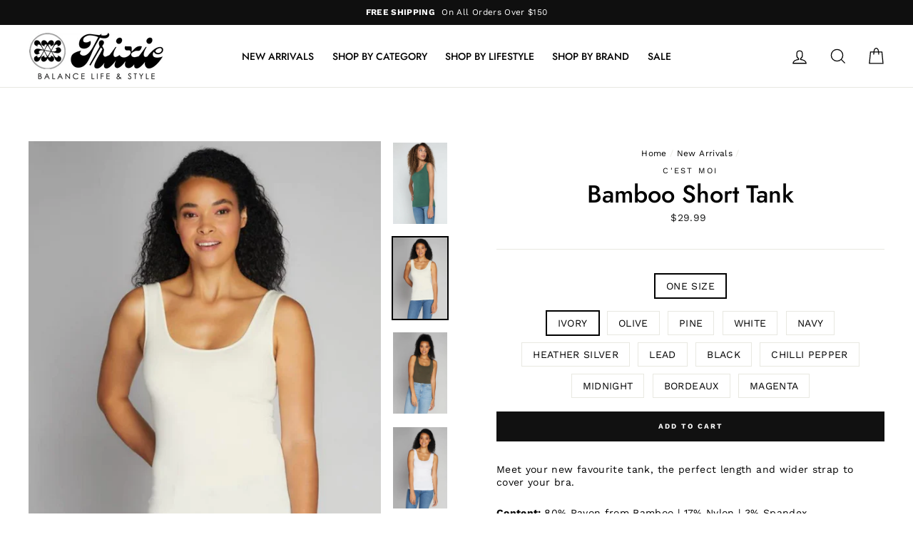

--- FILE ---
content_type: text/html; charset=utf-8
request_url: https://shoptrixie.com/collections/new-arrivals-1/products/bamboo-short-tank
body_size: 24778
content:
<!doctype html>
<html class="no-js" lang="en">
<head>
  <meta charset="utf-8">
  <meta http-equiv="X-UA-Compatible" content="IE=edge,chrome=1">
  <meta name="viewport" content="width=device-width,initial-scale=1">
  <meta name="theme-color" content="#111111">
  <link rel="canonical" href="https://shoptrixie.com/products/bamboo-short-tank">
  <meta name="format-detection" content="telephone=no"><link rel="shortcut icon" href="//shoptrixie.com/cdn/shop/files/Trixie-Logo-Icon_32x32.png?v=1614742986" type="image/png" />
  <title>Bamboo Short Tank
&ndash; Trixie-Boutique
</title><meta name="description" content="Meet your new favourite tank, the perfect length and wider strap to cover your bra. Content: 80% Rayon from Bamboo | 17% Nylon | 3% Spandex   Wash your Bamboo piece inside out Wash with like colors Wash in cold water Gentle cycle Do not tumble dry Lay your garment flat to dry No bleach   Extra Tips and Tricks   Wash yo"><meta property="og:site_name" content="Trixie-Boutique">
  <meta property="og:url" content="https://shoptrixie.com/products/bamboo-short-tank">
  <meta property="og:title" content="Bamboo Short Tank">
  <meta property="og:type" content="product">
  <meta property="og:description" content="Meet your new favourite tank, the perfect length and wider strap to cover your bra. Content: 80% Rayon from Bamboo | 17% Nylon | 3% Spandex   Wash your Bamboo piece inside out Wash with like colors Wash in cold water Gentle cycle Do not tumble dry Lay your garment flat to dry No bleach   Extra Tips and Tricks   Wash yo"><meta property="og:price:amount" content="29.99">
    <meta property="og:price:currency" content="CAD"><meta property="og:image" content="http://shoptrixie.com/cdn/shop/files/Untitled_design_26_1200x630.png?v=1731958200"><meta property="og:image" content="http://shoptrixie.com/cdn/shop/files/Untitleddesign_42_dd23d72e-9fd9-4647-a283-456f90560bc4_1200x630.png?v=1706296566"><meta property="og:image" content="http://shoptrixie.com/cdn/shop/files/Untitleddesign_40_77c810aa-44ce-44e0-bd1f-198cef7f1dc9_1200x630.png?v=1706296563">
  <meta property="og:image:secure_url" content="https://shoptrixie.com/cdn/shop/files/Untitled_design_26_1200x630.png?v=1731958200"><meta property="og:image:secure_url" content="https://shoptrixie.com/cdn/shop/files/Untitleddesign_42_dd23d72e-9fd9-4647-a283-456f90560bc4_1200x630.png?v=1706296566"><meta property="og:image:secure_url" content="https://shoptrixie.com/cdn/shop/files/Untitleddesign_40_77c810aa-44ce-44e0-bd1f-198cef7f1dc9_1200x630.png?v=1706296563">
  <meta name="twitter:site" content="@">
  <meta name="twitter:card" content="summary_large_image">
  <meta name="twitter:title" content="Bamboo Short Tank">
  <meta name="twitter:description" content="Meet your new favourite tank, the perfect length and wider strap to cover your bra. Content: 80% Rayon from Bamboo | 17% Nylon | 3% Spandex   Wash your Bamboo piece inside out Wash with like colors Wash in cold water Gentle cycle Do not tumble dry Lay your garment flat to dry No bleach   Extra Tips and Tricks   Wash yo">


  <style data-shopify>
  @font-face {
  font-family: Jost;
  font-weight: 500;
  font-style: normal;
  src: url("//shoptrixie.com/cdn/fonts/jost/jost_n5.7c8497861ffd15f4e1284cd221f14658b0e95d61.woff2") format("woff2"),
       url("//shoptrixie.com/cdn/fonts/jost/jost_n5.fb6a06896db583cc2df5ba1b30d9c04383119dd9.woff") format("woff");
}

  @font-face {
  font-family: "Work Sans";
  font-weight: 400;
  font-style: normal;
  src: url("//shoptrixie.com/cdn/fonts/work_sans/worksans_n4.b7973b3d07d0ace13de1b1bea9c45759cdbe12cf.woff2") format("woff2"),
       url("//shoptrixie.com/cdn/fonts/work_sans/worksans_n4.cf5ceb1e6d373a9505e637c1aff0a71d0959556d.woff") format("woff");
}


  @font-face {
  font-family: "Work Sans";
  font-weight: 700;
  font-style: normal;
  src: url("//shoptrixie.com/cdn/fonts/work_sans/worksans_n7.e2cf5bd8f2c7e9d30c030f9ea8eafc69f5a92f7b.woff2") format("woff2"),
       url("//shoptrixie.com/cdn/fonts/work_sans/worksans_n7.20f1c80359e7f7b4327b81543e1acb5c32cd03cd.woff") format("woff");
}

  @font-face {
  font-family: "Work Sans";
  font-weight: 400;
  font-style: italic;
  src: url("//shoptrixie.com/cdn/fonts/work_sans/worksans_i4.16ff51e3e71fc1d09ff97b9ff9ccacbeeb384ec4.woff2") format("woff2"),
       url("//shoptrixie.com/cdn/fonts/work_sans/worksans_i4.ed4a1418cba5b7f04f79e4d5c8a5f1a6bd34f23b.woff") format("woff");
}

  @font-face {
  font-family: "Work Sans";
  font-weight: 700;
  font-style: italic;
  src: url("//shoptrixie.com/cdn/fonts/work_sans/worksans_i7.7cdba6320b03c03dcaa365743a4e0e729fe97e54.woff2") format("woff2"),
       url("//shoptrixie.com/cdn/fonts/work_sans/worksans_i7.42a9f4016982495f4c0b0fb3dc64cf8f2d0c3eaa.woff") format("woff");
}

</style>

  <link href="//shoptrixie.com/cdn/shop/t/7/assets/theme.scss.css?v=51289899289041722931759259451" rel="stylesheet" type="text/css" media="all" />
  <link href="//shoptrixie.com/cdn/shop/t/7/assets/custom-fashioncan.scss.css?v=39976581279395063891569519908" rel="stylesheet" type="text/css" media="all" />

  <style data-shopify>
    .collection-item__title {
      font-size: 20.8px;
    }

    @media screen and (min-width: 769px) {
      .collection-item__title {
        font-size: 26px;
      }
    }
  </style>

  <script>
    document.documentElement.className = document.documentElement.className.replace('no-js', 'js');

    window.theme = window.theme || {};
    theme.strings = {
      addToCart: "Add to cart",
      soldOut: "Sold Out",
      unavailable: "Unavailable",
      stockLabel: "[count] in stock",
      savePrice: "Save [saved_amount]",
      cartEmpty: "Your cart is currently empty.",
      cartTermsConfirmation: "You must agree with the terms and conditions of sales to check out"
    };
    theme.settings = {
      dynamicVariantsEnable: true,
      dynamicVariantType: "button",
      cartType: "drawer",
      currenciesEnabled: false,
      moneyFormat: "${{amount}}",
      saveType: "dollar",
      recentlyViewedEnabled: false,
      quickView: false,
      themeVersion: "2.1.2"
    };
  </script>

  <script>window.performance && window.performance.mark && window.performance.mark('shopify.content_for_header.start');</script><meta id="shopify-digital-wallet" name="shopify-digital-wallet" content="/26053312546/digital_wallets/dialog">
<meta name="shopify-checkout-api-token" content="c6b24e0f98ef6dc30e13f9dcf464ad2e">
<link rel="alternate" type="application/json+oembed" href="https://shoptrixie.com/products/bamboo-short-tank.oembed">
<script async="async" src="/checkouts/internal/preloads.js?locale=en-CA"></script>
<link rel="preconnect" href="https://shop.app" crossorigin="anonymous">
<script async="async" src="https://shop.app/checkouts/internal/preloads.js?locale=en-CA&shop_id=26053312546" crossorigin="anonymous"></script>
<script id="apple-pay-shop-capabilities" type="application/json">{"shopId":26053312546,"countryCode":"CA","currencyCode":"CAD","merchantCapabilities":["supports3DS"],"merchantId":"gid:\/\/shopify\/Shop\/26053312546","merchantName":"Trixie-Boutique","requiredBillingContactFields":["postalAddress","email","phone"],"requiredShippingContactFields":["postalAddress","email","phone"],"shippingType":"shipping","supportedNetworks":["visa","masterCard","amex","discover","interac","jcb"],"total":{"type":"pending","label":"Trixie-Boutique","amount":"1.00"},"shopifyPaymentsEnabled":true,"supportsSubscriptions":true}</script>
<script id="shopify-features" type="application/json">{"accessToken":"c6b24e0f98ef6dc30e13f9dcf464ad2e","betas":["rich-media-storefront-analytics"],"domain":"shoptrixie.com","predictiveSearch":true,"shopId":26053312546,"locale":"en"}</script>
<script>var Shopify = Shopify || {};
Shopify.shop = "trixie-boutique.myshopify.com";
Shopify.locale = "en";
Shopify.currency = {"active":"CAD","rate":"1.0"};
Shopify.country = "CA";
Shopify.theme = {"name":"Impulse - Fashioncan","id":77266354210,"schema_name":"Impulse","schema_version":"2.1.2","theme_store_id":857,"role":"main"};
Shopify.theme.handle = "null";
Shopify.theme.style = {"id":null,"handle":null};
Shopify.cdnHost = "shoptrixie.com/cdn";
Shopify.routes = Shopify.routes || {};
Shopify.routes.root = "/";</script>
<script type="module">!function(o){(o.Shopify=o.Shopify||{}).modules=!0}(window);</script>
<script>!function(o){function n(){var o=[];function n(){o.push(Array.prototype.slice.apply(arguments))}return n.q=o,n}var t=o.Shopify=o.Shopify||{};t.loadFeatures=n(),t.autoloadFeatures=n()}(window);</script>
<script>
  window.ShopifyPay = window.ShopifyPay || {};
  window.ShopifyPay.apiHost = "shop.app\/pay";
  window.ShopifyPay.redirectState = null;
</script>
<script id="shop-js-analytics" type="application/json">{"pageType":"product"}</script>
<script defer="defer" async type="module" src="//shoptrixie.com/cdn/shopifycloud/shop-js/modules/v2/client.init-shop-cart-sync_CGREiBkR.en.esm.js"></script>
<script defer="defer" async type="module" src="//shoptrixie.com/cdn/shopifycloud/shop-js/modules/v2/chunk.common_Bt2Up4BP.esm.js"></script>
<script type="module">
  await import("//shoptrixie.com/cdn/shopifycloud/shop-js/modules/v2/client.init-shop-cart-sync_CGREiBkR.en.esm.js");
await import("//shoptrixie.com/cdn/shopifycloud/shop-js/modules/v2/chunk.common_Bt2Up4BP.esm.js");

  window.Shopify.SignInWithShop?.initShopCartSync?.({"fedCMEnabled":true,"windoidEnabled":true});

</script>
<script>
  window.Shopify = window.Shopify || {};
  if (!window.Shopify.featureAssets) window.Shopify.featureAssets = {};
  window.Shopify.featureAssets['shop-js'] = {"shop-cart-sync":["modules/v2/client.shop-cart-sync_CQNAmp__.en.esm.js","modules/v2/chunk.common_Bt2Up4BP.esm.js"],"init-windoid":["modules/v2/client.init-windoid_BMafEeJe.en.esm.js","modules/v2/chunk.common_Bt2Up4BP.esm.js"],"shop-cash-offers":["modules/v2/client.shop-cash-offers_3d66YIS3.en.esm.js","modules/v2/chunk.common_Bt2Up4BP.esm.js","modules/v2/chunk.modal_Dk0o9ppo.esm.js"],"init-fed-cm":["modules/v2/client.init-fed-cm_B-WG4sqw.en.esm.js","modules/v2/chunk.common_Bt2Up4BP.esm.js"],"shop-toast-manager":["modules/v2/client.shop-toast-manager_DhuhblEJ.en.esm.js","modules/v2/chunk.common_Bt2Up4BP.esm.js"],"shop-button":["modules/v2/client.shop-button_B5xLHL5j.en.esm.js","modules/v2/chunk.common_Bt2Up4BP.esm.js"],"avatar":["modules/v2/client.avatar_BTnouDA3.en.esm.js"],"init-shop-email-lookup-coordinator":["modules/v2/client.init-shop-email-lookup-coordinator_hqFayTDE.en.esm.js","modules/v2/chunk.common_Bt2Up4BP.esm.js"],"init-shop-cart-sync":["modules/v2/client.init-shop-cart-sync_CGREiBkR.en.esm.js","modules/v2/chunk.common_Bt2Up4BP.esm.js"],"shop-login-button":["modules/v2/client.shop-login-button_g5QkWrqe.en.esm.js","modules/v2/chunk.common_Bt2Up4BP.esm.js","modules/v2/chunk.modal_Dk0o9ppo.esm.js"],"pay-button":["modules/v2/client.pay-button_Cuf0bNvL.en.esm.js","modules/v2/chunk.common_Bt2Up4BP.esm.js"],"init-shop-for-new-customer-accounts":["modules/v2/client.init-shop-for-new-customer-accounts_Bxwhl6__.en.esm.js","modules/v2/client.shop-login-button_g5QkWrqe.en.esm.js","modules/v2/chunk.common_Bt2Up4BP.esm.js","modules/v2/chunk.modal_Dk0o9ppo.esm.js"],"init-customer-accounts-sign-up":["modules/v2/client.init-customer-accounts-sign-up_al3d1WE3.en.esm.js","modules/v2/client.shop-login-button_g5QkWrqe.en.esm.js","modules/v2/chunk.common_Bt2Up4BP.esm.js","modules/v2/chunk.modal_Dk0o9ppo.esm.js"],"shop-follow-button":["modules/v2/client.shop-follow-button_B9MutJJO.en.esm.js","modules/v2/chunk.common_Bt2Up4BP.esm.js","modules/v2/chunk.modal_Dk0o9ppo.esm.js"],"checkout-modal":["modules/v2/client.checkout-modal_OBPaeP-J.en.esm.js","modules/v2/chunk.common_Bt2Up4BP.esm.js","modules/v2/chunk.modal_Dk0o9ppo.esm.js"],"init-customer-accounts":["modules/v2/client.init-customer-accounts_Brxa5h1K.en.esm.js","modules/v2/client.shop-login-button_g5QkWrqe.en.esm.js","modules/v2/chunk.common_Bt2Up4BP.esm.js","modules/v2/chunk.modal_Dk0o9ppo.esm.js"],"lead-capture":["modules/v2/client.lead-capture_BBBv1Qpe.en.esm.js","modules/v2/chunk.common_Bt2Up4BP.esm.js","modules/v2/chunk.modal_Dk0o9ppo.esm.js"],"shop-login":["modules/v2/client.shop-login_DoNRI_y4.en.esm.js","modules/v2/chunk.common_Bt2Up4BP.esm.js","modules/v2/chunk.modal_Dk0o9ppo.esm.js"],"payment-terms":["modules/v2/client.payment-terms_BlOJedZ2.en.esm.js","modules/v2/chunk.common_Bt2Up4BP.esm.js","modules/v2/chunk.modal_Dk0o9ppo.esm.js"]};
</script>
<script>(function() {
  var isLoaded = false;
  function asyncLoad() {
    if (isLoaded) return;
    isLoaded = true;
    var urls = ["https:\/\/chimpstatic.com\/mcjs-connected\/js\/users\/7c181c07a3715c67e9aa7ab88\/82f1e7f3befb1694a5370cb4c.js?shop=trixie-boutique.myshopify.com","https:\/\/storage.nfcube.com\/instafeed-188062d2ad7e6df6fff50f4ef77a863f.js?shop=trixie-boutique.myshopify.com"];
    for (var i = 0; i < urls.length; i++) {
      var s = document.createElement('script');
      s.type = 'text/javascript';
      s.async = true;
      s.src = urls[i];
      var x = document.getElementsByTagName('script')[0];
      x.parentNode.insertBefore(s, x);
    }
  };
  if(window.attachEvent) {
    window.attachEvent('onload', asyncLoad);
  } else {
    window.addEventListener('load', asyncLoad, false);
  }
})();</script>
<script id="__st">var __st={"a":26053312546,"offset":-18000,"reqid":"6bcd62c4-f08f-4180-8fa9-b0c893416d3e-1762594752","pageurl":"shoptrixie.com\/collections\/new-arrivals-1\/products\/bamboo-short-tank","u":"4ab234ef0ecf","p":"product","rtyp":"product","rid":7330853158946};</script>
<script>window.ShopifyPaypalV4VisibilityTracking = true;</script>
<script id="captcha-bootstrap">!function(){'use strict';const t='contact',e='account',n='new_comment',o=[[t,t],['blogs',n],['comments',n],[t,'customer']],c=[[e,'customer_login'],[e,'guest_login'],[e,'recover_customer_password'],[e,'create_customer']],r=t=>t.map((([t,e])=>`form[action*='/${t}']:not([data-nocaptcha='true']) input[name='form_type'][value='${e}']`)).join(','),a=t=>()=>t?[...document.querySelectorAll(t)].map((t=>t.form)):[];function s(){const t=[...o],e=r(t);return a(e)}const i='password',u='form_key',d=['recaptcha-v3-token','g-recaptcha-response','h-captcha-response',i],f=()=>{try{return window.sessionStorage}catch{return}},m='__shopify_v',_=t=>t.elements[u];function p(t,e,n=!1){try{const o=window.sessionStorage,c=JSON.parse(o.getItem(e)),{data:r}=function(t){const{data:e,action:n}=t;return t[m]||n?{data:e,action:n}:{data:t,action:n}}(c);for(const[e,n]of Object.entries(r))t.elements[e]&&(t.elements[e].value=n);n&&o.removeItem(e)}catch(o){console.error('form repopulation failed',{error:o})}}const l='form_type',E='cptcha';function T(t){t.dataset[E]=!0}const w=window,h=w.document,L='Shopify',v='ce_forms',y='captcha';let A=!1;((t,e)=>{const n=(g='f06e6c50-85a8-45c8-87d0-21a2b65856fe',I='https://cdn.shopify.com/shopifycloud/storefront-forms-hcaptcha/ce_storefront_forms_captcha_hcaptcha.v1.5.2.iife.js',D={infoText:'Protected by hCaptcha',privacyText:'Privacy',termsText:'Terms'},(t,e,n)=>{const o=w[L][v],c=o.bindForm;if(c)return c(t,g,e,D).then(n);var r;o.q.push([[t,g,e,D],n]),r=I,A||(h.body.append(Object.assign(h.createElement('script'),{id:'captcha-provider',async:!0,src:r})),A=!0)});var g,I,D;w[L]=w[L]||{},w[L][v]=w[L][v]||{},w[L][v].q=[],w[L][y]=w[L][y]||{},w[L][y].protect=function(t,e){n(t,void 0,e),T(t)},Object.freeze(w[L][y]),function(t,e,n,w,h,L){const[v,y,A,g]=function(t,e,n){const i=e?o:[],u=t?c:[],d=[...i,...u],f=r(d),m=r(i),_=r(d.filter((([t,e])=>n.includes(e))));return[a(f),a(m),a(_),s()]}(w,h,L),I=t=>{const e=t.target;return e instanceof HTMLFormElement?e:e&&e.form},D=t=>v().includes(t);t.addEventListener('submit',(t=>{const e=I(t);if(!e)return;const n=D(e)&&!e.dataset.hcaptchaBound&&!e.dataset.recaptchaBound,o=_(e),c=g().includes(e)&&(!o||!o.value);(n||c)&&t.preventDefault(),c&&!n&&(function(t){try{if(!f())return;!function(t){const e=f();if(!e)return;const n=_(t);if(!n)return;const o=n.value;o&&e.removeItem(o)}(t);const e=Array.from(Array(32),(()=>Math.random().toString(36)[2])).join('');!function(t,e){_(t)||t.append(Object.assign(document.createElement('input'),{type:'hidden',name:u})),t.elements[u].value=e}(t,e),function(t,e){const n=f();if(!n)return;const o=[...t.querySelectorAll(`input[type='${i}']`)].map((({name:t})=>t)),c=[...d,...o],r={};for(const[a,s]of new FormData(t).entries())c.includes(a)||(r[a]=s);n.setItem(e,JSON.stringify({[m]:1,action:t.action,data:r}))}(t,e)}catch(e){console.error('failed to persist form',e)}}(e),e.submit())}));const S=(t,e)=>{t&&!t.dataset[E]&&(n(t,e.some((e=>e===t))),T(t))};for(const o of['focusin','change'])t.addEventListener(o,(t=>{const e=I(t);D(e)&&S(e,y())}));const B=e.get('form_key'),M=e.get(l),P=B&&M;t.addEventListener('DOMContentLoaded',(()=>{const t=y();if(P)for(const e of t)e.elements[l].value===M&&p(e,B);[...new Set([...A(),...v().filter((t=>'true'===t.dataset.shopifyCaptcha))])].forEach((e=>S(e,t)))}))}(h,new URLSearchParams(w.location.search),n,t,e,['guest_login'])})(!0,!0)}();</script>
<script integrity="sha256-52AcMU7V7pcBOXWImdc/TAGTFKeNjmkeM1Pvks/DTgc=" data-source-attribution="shopify.loadfeatures" defer="defer" src="//shoptrixie.com/cdn/shopifycloud/storefront/assets/storefront/load_feature-81c60534.js" crossorigin="anonymous"></script>
<script crossorigin="anonymous" defer="defer" src="//shoptrixie.com/cdn/shopifycloud/storefront/assets/shopify_pay/storefront-65b4c6d7.js?v=20250812"></script>
<script data-source-attribution="shopify.dynamic_checkout.dynamic.init">var Shopify=Shopify||{};Shopify.PaymentButton=Shopify.PaymentButton||{isStorefrontPortableWallets:!0,init:function(){window.Shopify.PaymentButton.init=function(){};var t=document.createElement("script");t.src="https://shoptrixie.com/cdn/shopifycloud/portable-wallets/latest/portable-wallets.en.js",t.type="module",document.head.appendChild(t)}};
</script>
<script data-source-attribution="shopify.dynamic_checkout.buyer_consent">
  function portableWalletsHideBuyerConsent(e){var t=document.getElementById("shopify-buyer-consent"),n=document.getElementById("shopify-subscription-policy-button");t&&n&&(t.classList.add("hidden"),t.setAttribute("aria-hidden","true"),n.removeEventListener("click",e))}function portableWalletsShowBuyerConsent(e){var t=document.getElementById("shopify-buyer-consent"),n=document.getElementById("shopify-subscription-policy-button");t&&n&&(t.classList.remove("hidden"),t.removeAttribute("aria-hidden"),n.addEventListener("click",e))}window.Shopify?.PaymentButton&&(window.Shopify.PaymentButton.hideBuyerConsent=portableWalletsHideBuyerConsent,window.Shopify.PaymentButton.showBuyerConsent=portableWalletsShowBuyerConsent);
</script>
<script data-source-attribution="shopify.dynamic_checkout.cart.bootstrap">document.addEventListener("DOMContentLoaded",(function(){function t(){return document.querySelector("shopify-accelerated-checkout-cart, shopify-accelerated-checkout")}if(t())Shopify.PaymentButton.init();else{new MutationObserver((function(e,n){t()&&(Shopify.PaymentButton.init(),n.disconnect())})).observe(document.body,{childList:!0,subtree:!0})}}));
</script>
<link id="shopify-accelerated-checkout-styles" rel="stylesheet" media="screen" href="https://shoptrixie.com/cdn/shopifycloud/portable-wallets/latest/accelerated-checkout-backwards-compat.css" crossorigin="anonymous">
<style id="shopify-accelerated-checkout-cart">
        #shopify-buyer-consent {
  margin-top: 1em;
  display: inline-block;
  width: 100%;
}

#shopify-buyer-consent.hidden {
  display: none;
}

#shopify-subscription-policy-button {
  background: none;
  border: none;
  padding: 0;
  text-decoration: underline;
  font-size: inherit;
  cursor: pointer;
}

#shopify-subscription-policy-button::before {
  box-shadow: none;
}

      </style>

<script>window.performance && window.performance.mark && window.performance.mark('shopify.content_for_header.end');</script>

  <script src="//shoptrixie.com/cdn/shop/t/7/assets/vendor-scripts-v2.js" defer="defer"></script>

  

  <script src="//shoptrixie.com/cdn/shop/t/7/assets/theme.js?v=58141259949905823391569518921" defer="defer"></script><link href="https://monorail-edge.shopifysvc.com" rel="dns-prefetch">
<script>(function(){if ("sendBeacon" in navigator && "performance" in window) {try {var session_token_from_headers = performance.getEntriesByType('navigation')[0].serverTiming.find(x => x.name == '_s').description;} catch {var session_token_from_headers = undefined;}var session_cookie_matches = document.cookie.match(/_shopify_s=([^;]*)/);var session_token_from_cookie = session_cookie_matches && session_cookie_matches.length === 2 ? session_cookie_matches[1] : "";var session_token = session_token_from_headers || session_token_from_cookie || "";function handle_abandonment_event(e) {var entries = performance.getEntries().filter(function(entry) {return /monorail-edge.shopifysvc.com/.test(entry.name);});if (!window.abandonment_tracked && entries.length === 0) {window.abandonment_tracked = true;var currentMs = Date.now();var navigation_start = performance.timing.navigationStart;var payload = {shop_id: 26053312546,url: window.location.href,navigation_start,duration: currentMs - navigation_start,session_token,page_type: "product"};window.navigator.sendBeacon("https://monorail-edge.shopifysvc.com/v1/produce", JSON.stringify({schema_id: "online_store_buyer_site_abandonment/1.1",payload: payload,metadata: {event_created_at_ms: currentMs,event_sent_at_ms: currentMs}}));}}window.addEventListener('pagehide', handle_abandonment_event);}}());</script>
<script id="web-pixels-manager-setup">(function e(e,d,r,n,o){if(void 0===o&&(o={}),!Boolean(null===(a=null===(i=window.Shopify)||void 0===i?void 0:i.analytics)||void 0===a?void 0:a.replayQueue)){var i,a;window.Shopify=window.Shopify||{};var t=window.Shopify;t.analytics=t.analytics||{};var s=t.analytics;s.replayQueue=[],s.publish=function(e,d,r){return s.replayQueue.push([e,d,r]),!0};try{self.performance.mark("wpm:start")}catch(e){}var l=function(){var e={modern:/Edge?\/(1{2}[4-9]|1[2-9]\d|[2-9]\d{2}|\d{4,})\.\d+(\.\d+|)|Firefox\/(1{2}[4-9]|1[2-9]\d|[2-9]\d{2}|\d{4,})\.\d+(\.\d+|)|Chrom(ium|e)\/(9{2}|\d{3,})\.\d+(\.\d+|)|(Maci|X1{2}).+ Version\/(15\.\d+|(1[6-9]|[2-9]\d|\d{3,})\.\d+)([,.]\d+|)( \(\w+\)|)( Mobile\/\w+|) Safari\/|Chrome.+OPR\/(9{2}|\d{3,})\.\d+\.\d+|(CPU[ +]OS|iPhone[ +]OS|CPU[ +]iPhone|CPU IPhone OS|CPU iPad OS)[ +]+(15[._]\d+|(1[6-9]|[2-9]\d|\d{3,})[._]\d+)([._]\d+|)|Android:?[ /-](13[3-9]|1[4-9]\d|[2-9]\d{2}|\d{4,})(\.\d+|)(\.\d+|)|Android.+Firefox\/(13[5-9]|1[4-9]\d|[2-9]\d{2}|\d{4,})\.\d+(\.\d+|)|Android.+Chrom(ium|e)\/(13[3-9]|1[4-9]\d|[2-9]\d{2}|\d{4,})\.\d+(\.\d+|)|SamsungBrowser\/([2-9]\d|\d{3,})\.\d+/,legacy:/Edge?\/(1[6-9]|[2-9]\d|\d{3,})\.\d+(\.\d+|)|Firefox\/(5[4-9]|[6-9]\d|\d{3,})\.\d+(\.\d+|)|Chrom(ium|e)\/(5[1-9]|[6-9]\d|\d{3,})\.\d+(\.\d+|)([\d.]+$|.*Safari\/(?![\d.]+ Edge\/[\d.]+$))|(Maci|X1{2}).+ Version\/(10\.\d+|(1[1-9]|[2-9]\d|\d{3,})\.\d+)([,.]\d+|)( \(\w+\)|)( Mobile\/\w+|) Safari\/|Chrome.+OPR\/(3[89]|[4-9]\d|\d{3,})\.\d+\.\d+|(CPU[ +]OS|iPhone[ +]OS|CPU[ +]iPhone|CPU IPhone OS|CPU iPad OS)[ +]+(10[._]\d+|(1[1-9]|[2-9]\d|\d{3,})[._]\d+)([._]\d+|)|Android:?[ /-](13[3-9]|1[4-9]\d|[2-9]\d{2}|\d{4,})(\.\d+|)(\.\d+|)|Mobile Safari.+OPR\/([89]\d|\d{3,})\.\d+\.\d+|Android.+Firefox\/(13[5-9]|1[4-9]\d|[2-9]\d{2}|\d{4,})\.\d+(\.\d+|)|Android.+Chrom(ium|e)\/(13[3-9]|1[4-9]\d|[2-9]\d{2}|\d{4,})\.\d+(\.\d+|)|Android.+(UC? ?Browser|UCWEB|U3)[ /]?(15\.([5-9]|\d{2,})|(1[6-9]|[2-9]\d|\d{3,})\.\d+)\.\d+|SamsungBrowser\/(5\.\d+|([6-9]|\d{2,})\.\d+)|Android.+MQ{2}Browser\/(14(\.(9|\d{2,})|)|(1[5-9]|[2-9]\d|\d{3,})(\.\d+|))(\.\d+|)|K[Aa][Ii]OS\/(3\.\d+|([4-9]|\d{2,})\.\d+)(\.\d+|)/},d=e.modern,r=e.legacy,n=navigator.userAgent;return n.match(d)?"modern":n.match(r)?"legacy":"unknown"}(),u="modern"===l?"modern":"legacy",c=(null!=n?n:{modern:"",legacy:""})[u],f=function(e){return[e.baseUrl,"/wpm","/b",e.hashVersion,"modern"===e.buildTarget?"m":"l",".js"].join("")}({baseUrl:d,hashVersion:r,buildTarget:u}),m=function(e){var d=e.version,r=e.bundleTarget,n=e.surface,o=e.pageUrl,i=e.monorailEndpoint;return{emit:function(e){var a=e.status,t=e.errorMsg,s=(new Date).getTime(),l=JSON.stringify({metadata:{event_sent_at_ms:s},events:[{schema_id:"web_pixels_manager_load/3.1",payload:{version:d,bundle_target:r,page_url:o,status:a,surface:n,error_msg:t},metadata:{event_created_at_ms:s}}]});if(!i)return console&&console.warn&&console.warn("[Web Pixels Manager] No Monorail endpoint provided, skipping logging."),!1;try{return self.navigator.sendBeacon.bind(self.navigator)(i,l)}catch(e){}var u=new XMLHttpRequest;try{return u.open("POST",i,!0),u.setRequestHeader("Content-Type","text/plain"),u.send(l),!0}catch(e){return console&&console.warn&&console.warn("[Web Pixels Manager] Got an unhandled error while logging to Monorail."),!1}}}}({version:r,bundleTarget:l,surface:e.surface,pageUrl:self.location.href,monorailEndpoint:e.monorailEndpoint});try{o.browserTarget=l,function(e){var d=e.src,r=e.async,n=void 0===r||r,o=e.onload,i=e.onerror,a=e.sri,t=e.scriptDataAttributes,s=void 0===t?{}:t,l=document.createElement("script"),u=document.querySelector("head"),c=document.querySelector("body");if(l.async=n,l.src=d,a&&(l.integrity=a,l.crossOrigin="anonymous"),s)for(var f in s)if(Object.prototype.hasOwnProperty.call(s,f))try{l.dataset[f]=s[f]}catch(e){}if(o&&l.addEventListener("load",o),i&&l.addEventListener("error",i),u)u.appendChild(l);else{if(!c)throw new Error("Did not find a head or body element to append the script");c.appendChild(l)}}({src:f,async:!0,onload:function(){if(!function(){var e,d;return Boolean(null===(d=null===(e=window.Shopify)||void 0===e?void 0:e.analytics)||void 0===d?void 0:d.initialized)}()){var d=window.webPixelsManager.init(e)||void 0;if(d){var r=window.Shopify.analytics;r.replayQueue.forEach((function(e){var r=e[0],n=e[1],o=e[2];d.publishCustomEvent(r,n,o)})),r.replayQueue=[],r.publish=d.publishCustomEvent,r.visitor=d.visitor,r.initialized=!0}}},onerror:function(){return m.emit({status:"failed",errorMsg:"".concat(f," has failed to load")})},sri:function(e){var d=/^sha384-[A-Za-z0-9+/=]+$/;return"string"==typeof e&&d.test(e)}(c)?c:"",scriptDataAttributes:o}),m.emit({status:"loading"})}catch(e){m.emit({status:"failed",errorMsg:(null==e?void 0:e.message)||"Unknown error"})}}})({shopId: 26053312546,storefrontBaseUrl: "https://shoptrixie.com",extensionsBaseUrl: "https://extensions.shopifycdn.com/cdn/shopifycloud/web-pixels-manager",monorailEndpoint: "https://monorail-edge.shopifysvc.com/unstable/produce_batch",surface: "storefront-renderer",enabledBetaFlags: ["2dca8a86"],webPixelsConfigList: [{"id":"160366626","configuration":"{\"pixel_id\":\"205131967799774\",\"pixel_type\":\"facebook_pixel\",\"metaapp_system_user_token\":\"-\"}","eventPayloadVersion":"v1","runtimeContext":"OPEN","scriptVersion":"ca16bc87fe92b6042fbaa3acc2fbdaa6","type":"APP","apiClientId":2329312,"privacyPurposes":["ANALYTICS","MARKETING","SALE_OF_DATA"],"dataSharingAdjustments":{"protectedCustomerApprovalScopes":["read_customer_address","read_customer_email","read_customer_name","read_customer_personal_data","read_customer_phone"]}},{"id":"shopify-app-pixel","configuration":"{}","eventPayloadVersion":"v1","runtimeContext":"STRICT","scriptVersion":"0450","apiClientId":"shopify-pixel","type":"APP","privacyPurposes":["ANALYTICS","MARKETING"]},{"id":"shopify-custom-pixel","eventPayloadVersion":"v1","runtimeContext":"LAX","scriptVersion":"0450","apiClientId":"shopify-pixel","type":"CUSTOM","privacyPurposes":["ANALYTICS","MARKETING"]}],isMerchantRequest: false,initData: {"shop":{"name":"Trixie-Boutique","paymentSettings":{"currencyCode":"CAD"},"myshopifyDomain":"trixie-boutique.myshopify.com","countryCode":"CA","storefrontUrl":"https:\/\/shoptrixie.com"},"customer":null,"cart":null,"checkout":null,"productVariants":[{"price":{"amount":29.99,"currencyCode":"CAD"},"product":{"title":"Bamboo Short Tank","vendor":"C'est Moi","id":"7330853158946","untranslatedTitle":"Bamboo Short Tank","url":"\/products\/bamboo-short-tank","type":""},"id":"41450726588450","image":{"src":"\/\/shoptrixie.com\/cdn\/shop\/files\/Untitleddesign_40_77c810aa-44ce-44e0-bd1f-198cef7f1dc9.png?v=1706296563"},"sku":"","title":"ONE SIZE \/ IVORY","untranslatedTitle":"ONE SIZE \/ IVORY"},{"price":{"amount":29.99,"currencyCode":"CAD"},"product":{"title":"Bamboo Short Tank","vendor":"C'est Moi","id":"7330853158946","untranslatedTitle":"Bamboo Short Tank","url":"\/products\/bamboo-short-tank","type":""},"id":"41450726621218","image":{"src":"\/\/shoptrixie.com\/cdn\/shop\/files\/Untitleddesign_41.png?v=1706296566"},"sku":"","title":"ONE SIZE \/ OLIVE","untranslatedTitle":"ONE SIZE \/ OLIVE"},{"price":{"amount":29.99,"currencyCode":"CAD"},"product":{"title":"Bamboo Short Tank","vendor":"C'est Moi","id":"7330853158946","untranslatedTitle":"Bamboo Short Tank","url":"\/products\/bamboo-short-tank","type":""},"id":"41450726653986","image":{"src":"\/\/shoptrixie.com\/cdn\/shop\/files\/Untitleddesign_42_dd23d72e-9fd9-4647-a283-456f90560bc4.png?v=1706296566"},"sku":"","title":"ONE SIZE \/ PINE","untranslatedTitle":"ONE SIZE \/ PINE"},{"price":{"amount":29.99,"currencyCode":"CAD"},"product":{"title":"Bamboo Short Tank","vendor":"C'est Moi","id":"7330853158946","untranslatedTitle":"Bamboo Short Tank","url":"\/products\/bamboo-short-tank","type":""},"id":"41450726686754","image":{"src":"\/\/shoptrixie.com\/cdn\/shop\/files\/Untitleddesign_43_08c7cdf4-852b-4d58-bd26-f10afd0fb43c.png?v=1706296567"},"sku":"","title":"ONE SIZE \/ WHITE","untranslatedTitle":"ONE SIZE \/ WHITE"},{"price":{"amount":29.99,"currencyCode":"CAD"},"product":{"title":"Bamboo Short Tank","vendor":"C'est Moi","id":"7330853158946","untranslatedTitle":"Bamboo Short Tank","url":"\/products\/bamboo-short-tank","type":""},"id":"41450726719522","image":{"src":"\/\/shoptrixie.com\/cdn\/shop\/files\/Untitleddesign_44_f2d532b8-4d32-4dad-85c1-cf0804c06f9f.png?v=1706296562"},"sku":"","title":"ONE SIZE \/ NAVY","untranslatedTitle":"ONE SIZE \/ NAVY"},{"price":{"amount":29.99,"currencyCode":"CAD"},"product":{"title":"Bamboo Short Tank","vendor":"C'est Moi","id":"7330853158946","untranslatedTitle":"Bamboo Short Tank","url":"\/products\/bamboo-short-tank","type":""},"id":"41450726752290","image":{"src":"\/\/shoptrixie.com\/cdn\/shop\/files\/Untitleddesign_45.png?v=1706296566"},"sku":"","title":"ONE SIZE \/ HEATHER SILVER","untranslatedTitle":"ONE SIZE \/ HEATHER SILVER"},{"price":{"amount":29.99,"currencyCode":"CAD"},"product":{"title":"Bamboo Short Tank","vendor":"C'est Moi","id":"7330853158946","untranslatedTitle":"Bamboo Short Tank","url":"\/products\/bamboo-short-tank","type":""},"id":"41450726785058","image":{"src":"\/\/shoptrixie.com\/cdn\/shop\/files\/Untitleddesign_46.png?v=1706296564"},"sku":"","title":"ONE SIZE \/ LEAD","untranslatedTitle":"ONE SIZE \/ LEAD"},{"price":{"amount":29.99,"currencyCode":"CAD"},"product":{"title":"Bamboo Short Tank","vendor":"C'est Moi","id":"7330853158946","untranslatedTitle":"Bamboo Short Tank","url":"\/products\/bamboo-short-tank","type":""},"id":"41450726817826","image":{"src":"\/\/shoptrixie.com\/cdn\/shop\/files\/Untitleddesign_47.png?v=1706296563"},"sku":"","title":"ONE SIZE \/ BLACK","untranslatedTitle":"ONE SIZE \/ BLACK"},{"price":{"amount":29.99,"currencyCode":"CAD"},"product":{"title":"Bamboo Short Tank","vendor":"C'est Moi","id":"7330853158946","untranslatedTitle":"Bamboo Short Tank","url":"\/products\/bamboo-short-tank","type":""},"id":"43280191422498","image":{"src":"\/\/shoptrixie.com\/cdn\/shop\/files\/Untitled_design_26.png?v=1731958200"},"sku":null,"title":"ONE SIZE \/ CHILLI PEPPER","untranslatedTitle":"ONE SIZE \/ CHILLI PEPPER"},{"price":{"amount":29.99,"currencyCode":"CAD"},"product":{"title":"Bamboo Short Tank","vendor":"C'est Moi","id":"7330853158946","untranslatedTitle":"Bamboo Short Tank","url":"\/products\/bamboo-short-tank","type":""},"id":"43280191455266","image":{"src":"\/\/shoptrixie.com\/cdn\/shop\/files\/Untitled_design_27_2a7872d8-2d31-4e77-a70f-87a8dadd8cd1.png?v=1731958200"},"sku":null,"title":"ONE SIZE \/ MIDNIGHT","untranslatedTitle":"ONE SIZE \/ MIDNIGHT"},{"price":{"amount":29.99,"currencyCode":"CAD"},"product":{"title":"Bamboo Short Tank","vendor":"C'est Moi","id":"7330853158946","untranslatedTitle":"Bamboo Short Tank","url":"\/products\/bamboo-short-tank","type":""},"id":"43280191488034","image":{"src":"\/\/shoptrixie.com\/cdn\/shop\/files\/Untitled_design_28.png?v=1731958200"},"sku":null,"title":"ONE SIZE \/ BORDEAUX","untranslatedTitle":"ONE SIZE \/ BORDEAUX"},{"price":{"amount":29.99,"currencyCode":"CAD"},"product":{"title":"Bamboo Short Tank","vendor":"C'est Moi","id":"7330853158946","untranslatedTitle":"Bamboo Short Tank","url":"\/products\/bamboo-short-tank","type":""},"id":"43280191520802","image":{"src":"\/\/shoptrixie.com\/cdn\/shop\/files\/Untitled_design_29.png?v=1731958200"},"sku":null,"title":"ONE SIZE \/ MAGENTA","untranslatedTitle":"ONE SIZE \/ MAGENTA"}],"purchasingCompany":null},},"https://shoptrixie.com/cdn","ae1676cfwd2530674p4253c800m34e853cb",{"modern":"","legacy":""},{"shopId":"26053312546","storefrontBaseUrl":"https:\/\/shoptrixie.com","extensionBaseUrl":"https:\/\/extensions.shopifycdn.com\/cdn\/shopifycloud\/web-pixels-manager","surface":"storefront-renderer","enabledBetaFlags":"[\"2dca8a86\"]","isMerchantRequest":"false","hashVersion":"ae1676cfwd2530674p4253c800m34e853cb","publish":"custom","events":"[[\"page_viewed\",{}],[\"product_viewed\",{\"productVariant\":{\"price\":{\"amount\":29.99,\"currencyCode\":\"CAD\"},\"product\":{\"title\":\"Bamboo Short Tank\",\"vendor\":\"C'est Moi\",\"id\":\"7330853158946\",\"untranslatedTitle\":\"Bamboo Short Tank\",\"url\":\"\/products\/bamboo-short-tank\",\"type\":\"\"},\"id\":\"41450726588450\",\"image\":{\"src\":\"\/\/shoptrixie.com\/cdn\/shop\/files\/Untitleddesign_40_77c810aa-44ce-44e0-bd1f-198cef7f1dc9.png?v=1706296563\"},\"sku\":\"\",\"title\":\"ONE SIZE \/ IVORY\",\"untranslatedTitle\":\"ONE SIZE \/ IVORY\"}}]]"});</script><script>
  window.ShopifyAnalytics = window.ShopifyAnalytics || {};
  window.ShopifyAnalytics.meta = window.ShopifyAnalytics.meta || {};
  window.ShopifyAnalytics.meta.currency = 'CAD';
  var meta = {"product":{"id":7330853158946,"gid":"gid:\/\/shopify\/Product\/7330853158946","vendor":"C'est Moi","type":"","variants":[{"id":41450726588450,"price":2999,"name":"Bamboo Short Tank - ONE SIZE \/ IVORY","public_title":"ONE SIZE \/ IVORY","sku":""},{"id":41450726621218,"price":2999,"name":"Bamboo Short Tank - ONE SIZE \/ OLIVE","public_title":"ONE SIZE \/ OLIVE","sku":""},{"id":41450726653986,"price":2999,"name":"Bamboo Short Tank - ONE SIZE \/ PINE","public_title":"ONE SIZE \/ PINE","sku":""},{"id":41450726686754,"price":2999,"name":"Bamboo Short Tank - ONE SIZE \/ WHITE","public_title":"ONE SIZE \/ WHITE","sku":""},{"id":41450726719522,"price":2999,"name":"Bamboo Short Tank - ONE SIZE \/ NAVY","public_title":"ONE SIZE \/ NAVY","sku":""},{"id":41450726752290,"price":2999,"name":"Bamboo Short Tank - ONE SIZE \/ HEATHER SILVER","public_title":"ONE SIZE \/ HEATHER SILVER","sku":""},{"id":41450726785058,"price":2999,"name":"Bamboo Short Tank - ONE SIZE \/ LEAD","public_title":"ONE SIZE \/ LEAD","sku":""},{"id":41450726817826,"price":2999,"name":"Bamboo Short Tank - ONE SIZE \/ BLACK","public_title":"ONE SIZE \/ BLACK","sku":""},{"id":43280191422498,"price":2999,"name":"Bamboo Short Tank - ONE SIZE \/ CHILLI PEPPER","public_title":"ONE SIZE \/ CHILLI PEPPER","sku":null},{"id":43280191455266,"price":2999,"name":"Bamboo Short Tank - ONE SIZE \/ MIDNIGHT","public_title":"ONE SIZE \/ MIDNIGHT","sku":null},{"id":43280191488034,"price":2999,"name":"Bamboo Short Tank - ONE SIZE \/ BORDEAUX","public_title":"ONE SIZE \/ BORDEAUX","sku":null},{"id":43280191520802,"price":2999,"name":"Bamboo Short Tank - ONE SIZE \/ MAGENTA","public_title":"ONE SIZE \/ MAGENTA","sku":null}],"remote":false},"page":{"pageType":"product","resourceType":"product","resourceId":7330853158946}};
  for (var attr in meta) {
    window.ShopifyAnalytics.meta[attr] = meta[attr];
  }
</script>
<script class="analytics">
  (function () {
    var customDocumentWrite = function(content) {
      var jquery = null;

      if (window.jQuery) {
        jquery = window.jQuery;
      } else if (window.Checkout && window.Checkout.$) {
        jquery = window.Checkout.$;
      }

      if (jquery) {
        jquery('body').append(content);
      }
    };

    var hasLoggedConversion = function(token) {
      if (token) {
        return document.cookie.indexOf('loggedConversion=' + token) !== -1;
      }
      return false;
    }

    var setCookieIfConversion = function(token) {
      if (token) {
        var twoMonthsFromNow = new Date(Date.now());
        twoMonthsFromNow.setMonth(twoMonthsFromNow.getMonth() + 2);

        document.cookie = 'loggedConversion=' + token + '; expires=' + twoMonthsFromNow;
      }
    }

    var trekkie = window.ShopifyAnalytics.lib = window.trekkie = window.trekkie || [];
    if (trekkie.integrations) {
      return;
    }
    trekkie.methods = [
      'identify',
      'page',
      'ready',
      'track',
      'trackForm',
      'trackLink'
    ];
    trekkie.factory = function(method) {
      return function() {
        var args = Array.prototype.slice.call(arguments);
        args.unshift(method);
        trekkie.push(args);
        return trekkie;
      };
    };
    for (var i = 0; i < trekkie.methods.length; i++) {
      var key = trekkie.methods[i];
      trekkie[key] = trekkie.factory(key);
    }
    trekkie.load = function(config) {
      trekkie.config = config || {};
      trekkie.config.initialDocumentCookie = document.cookie;
      var first = document.getElementsByTagName('script')[0];
      var script = document.createElement('script');
      script.type = 'text/javascript';
      script.onerror = function(e) {
        var scriptFallback = document.createElement('script');
        scriptFallback.type = 'text/javascript';
        scriptFallback.onerror = function(error) {
                var Monorail = {
      produce: function produce(monorailDomain, schemaId, payload) {
        var currentMs = new Date().getTime();
        var event = {
          schema_id: schemaId,
          payload: payload,
          metadata: {
            event_created_at_ms: currentMs,
            event_sent_at_ms: currentMs
          }
        };
        return Monorail.sendRequest("https://" + monorailDomain + "/v1/produce", JSON.stringify(event));
      },
      sendRequest: function sendRequest(endpointUrl, payload) {
        // Try the sendBeacon API
        if (window && window.navigator && typeof window.navigator.sendBeacon === 'function' && typeof window.Blob === 'function' && !Monorail.isIos12()) {
          var blobData = new window.Blob([payload], {
            type: 'text/plain'
          });

          if (window.navigator.sendBeacon(endpointUrl, blobData)) {
            return true;
          } // sendBeacon was not successful

        } // XHR beacon

        var xhr = new XMLHttpRequest();

        try {
          xhr.open('POST', endpointUrl);
          xhr.setRequestHeader('Content-Type', 'text/plain');
          xhr.send(payload);
        } catch (e) {
          console.log(e);
        }

        return false;
      },
      isIos12: function isIos12() {
        return window.navigator.userAgent.lastIndexOf('iPhone; CPU iPhone OS 12_') !== -1 || window.navigator.userAgent.lastIndexOf('iPad; CPU OS 12_') !== -1;
      }
    };
    Monorail.produce('monorail-edge.shopifysvc.com',
      'trekkie_storefront_load_errors/1.1',
      {shop_id: 26053312546,
      theme_id: 77266354210,
      app_name: "storefront",
      context_url: window.location.href,
      source_url: "//shoptrixie.com/cdn/s/trekkie.storefront.308893168db1679b4a9f8a086857af995740364f.min.js"});

        };
        scriptFallback.async = true;
        scriptFallback.src = '//shoptrixie.com/cdn/s/trekkie.storefront.308893168db1679b4a9f8a086857af995740364f.min.js';
        first.parentNode.insertBefore(scriptFallback, first);
      };
      script.async = true;
      script.src = '//shoptrixie.com/cdn/s/trekkie.storefront.308893168db1679b4a9f8a086857af995740364f.min.js';
      first.parentNode.insertBefore(script, first);
    };
    trekkie.load(
      {"Trekkie":{"appName":"storefront","development":false,"defaultAttributes":{"shopId":26053312546,"isMerchantRequest":null,"themeId":77266354210,"themeCityHash":"6976085140289226642","contentLanguage":"en","currency":"CAD","eventMetadataId":"51597f10-a162-4fcd-a779-57d3901728f2"},"isServerSideCookieWritingEnabled":true,"monorailRegion":"shop_domain","enabledBetaFlags":["f0df213a"]},"Session Attribution":{},"S2S":{"facebookCapiEnabled":false,"source":"trekkie-storefront-renderer","apiClientId":580111}}
    );

    var loaded = false;
    trekkie.ready(function() {
      if (loaded) return;
      loaded = true;

      window.ShopifyAnalytics.lib = window.trekkie;

      var originalDocumentWrite = document.write;
      document.write = customDocumentWrite;
      try { window.ShopifyAnalytics.merchantGoogleAnalytics.call(this); } catch(error) {};
      document.write = originalDocumentWrite;

      window.ShopifyAnalytics.lib.page(null,{"pageType":"product","resourceType":"product","resourceId":7330853158946,"shopifyEmitted":true});

      var match = window.location.pathname.match(/checkouts\/(.+)\/(thank_you|post_purchase)/)
      var token = match? match[1]: undefined;
      if (!hasLoggedConversion(token)) {
        setCookieIfConversion(token);
        window.ShopifyAnalytics.lib.track("Viewed Product",{"currency":"CAD","variantId":41450726588450,"productId":7330853158946,"productGid":"gid:\/\/shopify\/Product\/7330853158946","name":"Bamboo Short Tank - ONE SIZE \/ IVORY","price":"29.99","sku":"","brand":"C'est Moi","variant":"ONE SIZE \/ IVORY","category":"","nonInteraction":true,"remote":false},undefined,undefined,{"shopifyEmitted":true});
      window.ShopifyAnalytics.lib.track("monorail:\/\/trekkie_storefront_viewed_product\/1.1",{"currency":"CAD","variantId":41450726588450,"productId":7330853158946,"productGid":"gid:\/\/shopify\/Product\/7330853158946","name":"Bamboo Short Tank - ONE SIZE \/ IVORY","price":"29.99","sku":"","brand":"C'est Moi","variant":"ONE SIZE \/ IVORY","category":"","nonInteraction":true,"remote":false,"referer":"https:\/\/shoptrixie.com\/collections\/new-arrivals-1\/products\/bamboo-short-tank"});
      }
    });


        var eventsListenerScript = document.createElement('script');
        eventsListenerScript.async = true;
        eventsListenerScript.src = "//shoptrixie.com/cdn/shopifycloud/storefront/assets/shop_events_listener-3da45d37.js";
        document.getElementsByTagName('head')[0].appendChild(eventsListenerScript);

})();</script>
<script
  defer
  src="https://shoptrixie.com/cdn/shopifycloud/perf-kit/shopify-perf-kit-2.1.2.min.js"
  data-application="storefront-renderer"
  data-shop-id="26053312546"
  data-render-region="gcp-us-central1"
  data-page-type="product"
  data-theme-instance-id="77266354210"
  data-theme-name="Impulse"
  data-theme-version="2.1.2"
  data-monorail-region="shop_domain"
  data-resource-timing-sampling-rate="10"
  data-shs="true"
  data-shs-beacon="true"
  data-shs-export-with-fetch="true"
  data-shs-logs-sample-rate="1"
></script>
</head>

<body class="template-product" data-transitions="false">

  
  

  <a class="in-page-link visually-hidden skip-link" href="#MainContent">Skip to content</a>

  <div id="PageContainer" class="page-container">
    <div class="transition-body">

    <div id="shopify-section-header" class="shopify-section">




<div id="NavDrawer" class="drawer drawer--right">
  <div class="drawer__fixed-header drawer__fixed-header--full">
    <div class="drawer__header drawer__header--full appear-animation appear-delay-1">
      <div class="h2 drawer__title">
        

      </div>
      <div class="drawer__close">
        <button type="button" class="drawer__close-button js-drawer-close">
          <svg aria-hidden="true" focusable="false" role="presentation" class="icon icon-close" viewBox="0 0 64 64"><path d="M19 17.61l27.12 27.13m0-27.12L19 44.74"/></svg>
          <span class="icon__fallback-text">Close menu</span>
        </button>
      </div>
    </div>
  </div>
  <div class="drawer__inner">

    <ul class="mobile-nav mobile-nav--heading-style" role="navigation" aria-label="Primary">
      


        <li class="mobile-nav__item appear-animation appear-delay-2">
          
            <a href="/collections/new-arrivals-1" class="mobile-nav__link mobile-nav__link--top-level" data-active="true">NEW ARRIVALS</a>
          

          
        </li>
      


        <li class="mobile-nav__item appear-animation appear-delay-3">
          
            <div class="mobile-nav__has-sublist">
              
                <button type="button"
                  aria-controls="Linklist-2"
                  
                  class="mobile-nav__link--button mobile-nav__link--top-level collapsible-trigger collapsible--auto-height ">
                  <span class="mobile-nav__faux-link" >
                    SHOP BY CATEGORY
                  </span>
                  <div class="mobile-nav__toggle">
                    <span class="faux-button">
                      <span class="collapsible-trigger__icon collapsible-trigger__icon--open" role="presentation">
  <svg aria-hidden="true" focusable="false" role="presentation" class="icon icon--wide icon-chevron-down" viewBox="0 0 28 16"><path d="M1.57 1.59l12.76 12.77L27.1 1.59" stroke-width="2" stroke="#000" fill="none" fill-rule="evenodd"/></svg>
</span>

                    </span>
                  </div>
                </button>
              
            </div>
          

          
            <div id="Linklist-2"
              class="mobile-nav__sublist collapsible-content collapsible-content--all "
              aria-labelledby="Label-2"
              >
              <div class="collapsible-content__inner">
                <ul class="mobile-nav__sublist">
                  


                    <li class="mobile-nav__item">
                      <div class="mobile-nav__child-item">
                        
                          <a href="/collections/tops"
                            class="mobile-nav__link"
                            id="Sublabel-collections-tops1"
                            >
                            Tops
                          </a>
                        
                        
                      </div>

                      
                    </li>
                  


                    <li class="mobile-nav__item">
                      <div class="mobile-nav__child-item">
                        
                          <a href="/collections/bottoms"
                            class="mobile-nav__link"
                            id="Sublabel-collections-bottoms2"
                            >
                            Bottoms
                          </a>
                        
                        
                      </div>

                      
                    </li>
                  


                    <li class="mobile-nav__item">
                      <div class="mobile-nav__child-item">
                        
                          <a href="/collections/dresses"
                            class="mobile-nav__link"
                            id="Sublabel-collections-dresses3"
                            >
                            Dresses
                          </a>
                        
                        
                      </div>

                      
                    </li>
                  


                    <li class="mobile-nav__item">
                      <div class="mobile-nav__child-item">
                        
                          <a href="/collections/outerwear"
                            class="mobile-nav__link"
                            id="Sublabel-collections-outerwear4"
                            >
                            Outerwear
                          </a>
                        
                        
                      </div>

                      
                    </li>
                  


                    <li class="mobile-nav__item">
                      <div class="mobile-nav__child-item">
                        
                          <a href="/collections/footwear"
                            class="mobile-nav__link"
                            id="Sublabel-collections-footwear5"
                            >
                            Footwear
                          </a>
                        
                        
                      </div>

                      
                    </li>
                  


                    <li class="mobile-nav__item">
                      <div class="mobile-nav__child-item">
                        
                          <a href="/collections/accessories"
                            class="mobile-nav__link"
                            id="Sublabel-collections-accessories6"
                            >
                            Accessories
                          </a>
                        
                        
                          <button type="button"
                            aria-controls="Sublinklist-2-collections-accessories6"
                            class="collapsible-trigger ">
                            <span class="collapsible-trigger__icon collapsible-trigger__icon--circle collapsible-trigger__icon--open" role="presentation">
  <svg aria-hidden="true" focusable="false" role="presentation" class="icon icon--wide icon-chevron-down" viewBox="0 0 28 16"><path d="M1.57 1.59l12.76 12.77L27.1 1.59" stroke-width="2" stroke="#000" fill="none" fill-rule="evenodd"/></svg>
</span>

                          </button>
                        
                      </div>

                      
                        <div
                          id="Sublinklist-2-collections-accessories6"
                          aria-labelledby="Sublabel-collections-accessories6"
                          class="mobile-nav__sublist collapsible-content collapsible-content--all "
                          >
                          <div class="collapsible-content__inner">
                            <ul class="mobile-nav__grandchildlist">
                              
                                <li class="mobile-nav__item">
                                  <a href="/collections/jewelry" class="mobile-nav__link" >
                                    Jewelry
                                  </a>
                                </li>
                              
                                <li class="mobile-nav__item">
                                  <a href="/collections/purses" class="mobile-nav__link" >
                                    Purses
                                  </a>
                                </li>
                              
                            </ul>
                          </div>
                        </div>
                      
                    </li>
                  


                    <li class="mobile-nav__item">
                      <div class="mobile-nav__child-item">
                        
                          <a href="/collections/essentials"
                            class="mobile-nav__link"
                            id="Sublabel-collections-essentials7"
                            >
                            Essentials
                          </a>
                        
                        
                      </div>

                      
                    </li>
                  
                </ul>
              </div>
            </div>
          
        </li>
      


        <li class="mobile-nav__item appear-animation appear-delay-4">
          
            <div class="mobile-nav__has-sublist">
              
                <button type="button"
                  aria-controls="Linklist-3"
                  
                  class="mobile-nav__link--button mobile-nav__link--top-level collapsible-trigger collapsible--auto-height ">
                  <span class="mobile-nav__faux-link" >
                    SHOP BY LIFESTYLE
                  </span>
                  <div class="mobile-nav__toggle">
                    <span class="faux-button">
                      <span class="collapsible-trigger__icon collapsible-trigger__icon--open" role="presentation">
  <svg aria-hidden="true" focusable="false" role="presentation" class="icon icon--wide icon-chevron-down" viewBox="0 0 28 16"><path d="M1.57 1.59l12.76 12.77L27.1 1.59" stroke-width="2" stroke="#000" fill="none" fill-rule="evenodd"/></svg>
</span>

                    </span>
                  </div>
                </button>
              
            </div>
          

          
            <div id="Linklist-3"
              class="mobile-nav__sublist collapsible-content collapsible-content--all "
              aria-labelledby="Label-3"
              >
              <div class="collapsible-content__inner">
                <ul class="mobile-nav__sublist">
                  


                    <li class="mobile-nav__item">
                      <div class="mobile-nav__child-item">
                        
                          <a href="/collections/weekend-wear"
                            class="mobile-nav__link"
                            id="Sublabel-collections-weekend-wear1"
                            >
                            Weekend Wear
                          </a>
                        
                        
                      </div>

                      
                    </li>
                  


                    <li class="mobile-nav__item">
                      <div class="mobile-nav__child-item">
                        
                          <a href="/collections/career-wear"
                            class="mobile-nav__link"
                            id="Sublabel-collections-career-wear2"
                            >
                            Career Wear
                          </a>
                        
                        
                      </div>

                      
                    </li>
                  


                    <li class="mobile-nav__item">
                      <div class="mobile-nav__child-item">
                        
                          <a href="/collections/trendy-wear"
                            class="mobile-nav__link"
                            id="Sublabel-collections-trendy-wear3"
                            >
                            On Trend
                          </a>
                        
                        
                      </div>

                      
                    </li>
                  
                </ul>
              </div>
            </div>
          
        </li>
      


        <li class="mobile-nav__item appear-animation appear-delay-5">
          
            <div class="mobile-nav__has-sublist">
              
                <button type="button"
                  aria-controls="Linklist-4"
                  
                  class="mobile-nav__link--button mobile-nav__link--top-level collapsible-trigger collapsible--auto-height ">
                  <span class="mobile-nav__faux-link" >
                    SHOP BY BRAND
                  </span>
                  <div class="mobile-nav__toggle">
                    <span class="faux-button">
                      <span class="collapsible-trigger__icon collapsible-trigger__icon--open" role="presentation">
  <svg aria-hidden="true" focusable="false" role="presentation" class="icon icon--wide icon-chevron-down" viewBox="0 0 28 16"><path d="M1.57 1.59l12.76 12.77L27.1 1.59" stroke-width="2" stroke="#000" fill="none" fill-rule="evenodd"/></svg>
</span>

                    </span>
                  </div>
                </button>
              
            </div>
          

          
            <div id="Linklist-4"
              class="mobile-nav__sublist collapsible-content collapsible-content--all "
              aria-labelledby="Label-4"
              >
              <div class="collapsible-content__inner">
                <ul class="mobile-nav__sublist">
                  


                    <li class="mobile-nav__item">
                      <div class="mobile-nav__child-item">
                        
                          <a href="/collections/bueno"
                            class="mobile-nav__link"
                            id="Sublabel-collections-bueno1"
                            >
                            Bueno
                          </a>
                        
                        
                      </div>

                      
                    </li>
                  


                    <li class="mobile-nav__item">
                      <div class="mobile-nav__child-item">
                        
                          <a href="/collections/cest-moi"
                            class="mobile-nav__link"
                            id="Sublabel-collections-cest-moi2"
                            >
                            C&#39;est Moi
                          </a>
                        
                        
                      </div>

                      
                    </li>
                  


                    <li class="mobile-nav__item">
                      <div class="mobile-nav__child-item">
                        
                          <a href="/collections/dex"
                            class="mobile-nav__link"
                            id="Sublabel-collections-dex3"
                            >
                            Dex
                          </a>
                        
                        
                      </div>

                      
                    </li>
                  


                    <li class="mobile-nav__item">
                      <div class="mobile-nav__child-item">
                        
                          <a href="/collections/gentle-fawn"
                            class="mobile-nav__link"
                            id="Sublabel-collections-gentle-fawn4"
                            >
                            Gentle Fawn
                          </a>
                        
                        
                      </div>

                      
                    </li>
                  


                    <li class="mobile-nav__item">
                      <div class="mobile-nav__child-item">
                        
                          <a href="/collections/ichi"
                            class="mobile-nav__link"
                            id="Sublabel-collections-ichi5"
                            >
                            Ichi
                          </a>
                        
                        
                      </div>

                      
                    </li>
                  


                    <li class="mobile-nav__item">
                      <div class="mobile-nav__child-item">
                        
                          <a href="/collections/levis"
                            class="mobile-nav__link"
                            id="Sublabel-collections-levis6"
                            >
                            Levis
                          </a>
                        
                        
                      </div>

                      
                    </li>
                  


                    <li class="mobile-nav__item">
                      <div class="mobile-nav__child-item">
                        
                          <a href="/collections/lyla-luxe"
                            class="mobile-nav__link"
                            id="Sublabel-collections-lyla-luxe7"
                            >
                            Lyla + Luxe
                          </a>
                        
                        
                      </div>

                      
                    </li>
                  


                    <li class="mobile-nav__item">
                      <div class="mobile-nav__child-item">
                        
                          <a href="/collections/mavi"
                            class="mobile-nav__link"
                            id="Sublabel-collections-mavi8"
                            >
                            Mavi
                          </a>
                        
                        
                      </div>

                      
                    </li>
                  


                    <li class="mobile-nav__item">
                      <div class="mobile-nav__child-item">
                        
                          <a href="/collections/pixie-mood"
                            class="mobile-nav__link"
                            id="Sublabel-collections-pixie-mood9"
                            >
                            Pixie Mood
                          </a>
                        
                        
                      </div>

                      
                    </li>
                  


                    <li class="mobile-nav__item">
                      <div class="mobile-nav__child-item">
                        
                          <a href="/collections/ragwear"
                            class="mobile-nav__link"
                            id="Sublabel-collections-ragwear10"
                            >
                            Rag Wear
                          </a>
                        
                        
                      </div>

                      
                    </li>
                  


                    <li class="mobile-nav__item">
                      <div class="mobile-nav__child-item">
                        
                          <a href="/collections/sanctuary-1"
                            class="mobile-nav__link"
                            id="Sublabel-collections-sanctuary-111"
                            >
                            Sanctuary
                          </a>
                        
                        
                      </div>

                      
                    </li>
                  


                    <li class="mobile-nav__item">
                      <div class="mobile-nav__child-item">
                        
                          <a href="/collections/yoga-jeans"
                            class="mobile-nav__link"
                            id="Sublabel-collections-yoga-jeans12"
                            >
                            Second Yoga
                          </a>
                        
                        
                      </div>

                      
                    </li>
                  


                    <li class="mobile-nav__item">
                      <div class="mobile-nav__child-item">
                        
                          <a href="/collections/soia-kyo"
                            class="mobile-nav__link"
                            id="Sublabel-collections-soia-kyo13"
                            >
                            Soia &amp; Kyo
                          </a>
                        
                        
                      </div>

                      
                    </li>
                  


                    <li class="mobile-nav__item">
                      <div class="mobile-nav__child-item">
                        
                          <a href="/pages/brands"
                            class="mobile-nav__link"
                            id="Sublabel-pages-brands14"
                            >
                            Shop More
                          </a>
                        
                        
                      </div>

                      
                    </li>
                  
                </ul>
              </div>
            </div>
          
        </li>
      


        <li class="mobile-nav__item appear-animation appear-delay-6">
          
            <a href="/collections/sale" class="mobile-nav__link mobile-nav__link--top-level" >SALE</a>
          

          
        </li>
      


      
        <li class="mobile-nav__item mobile-nav__item--secondary">
          <div class="grid">
            

            
<div class="grid__item one-half appear-animation appear-delay-7">
                <a href="/account" class="mobile-nav__link">
                  
                    Log in
                  
                </a>
              </div>
            
          </div>
        </li>
      
    </ul><ul class="mobile-nav__social appear-animation appear-delay-8">
      
      
      
      
        <li class="mobile-nav__social-item">
          <a target="_blank" href="https://www.instagram.com/trixieboutique" title="Trixie-Boutique on Instagram">
            <svg aria-hidden="true" focusable="false" role="presentation" class="icon icon-instagram" viewBox="0 0 32 32"><path fill="#444" d="M16 3.094c4.206 0 4.7.019 6.363.094 1.538.069 2.369.325 2.925.544.738.287 1.262.625 1.813 1.175s.894 1.075 1.175 1.813c.212.556.475 1.387.544 2.925.075 1.662.094 2.156.094 6.363s-.019 4.7-.094 6.363c-.069 1.538-.325 2.369-.544 2.925-.288.738-.625 1.262-1.175 1.813s-1.075.894-1.813 1.175c-.556.212-1.387.475-2.925.544-1.663.075-2.156.094-6.363.094s-4.7-.019-6.363-.094c-1.537-.069-2.369-.325-2.925-.544-.737-.288-1.263-.625-1.813-1.175s-.894-1.075-1.175-1.813c-.212-.556-.475-1.387-.544-2.925-.075-1.663-.094-2.156-.094-6.363s.019-4.7.094-6.363c.069-1.537.325-2.369.544-2.925.287-.737.625-1.263 1.175-1.813s1.075-.894 1.813-1.175c.556-.212 1.388-.475 2.925-.544 1.662-.081 2.156-.094 6.363-.094zm0-2.838c-4.275 0-4.813.019-6.494.094-1.675.075-2.819.344-3.819.731-1.037.4-1.913.944-2.788 1.819S1.486 4.656 1.08 5.688c-.387 1-.656 2.144-.731 3.825-.075 1.675-.094 2.213-.094 6.488s.019 4.813.094 6.494c.075 1.675.344 2.819.731 3.825.4 1.038.944 1.913 1.819 2.788s1.756 1.413 2.788 1.819c1 .387 2.144.656 3.825.731s2.213.094 6.494.094 4.813-.019 6.494-.094c1.675-.075 2.819-.344 3.825-.731 1.038-.4 1.913-.944 2.788-1.819s1.413-1.756 1.819-2.788c.387-1 .656-2.144.731-3.825s.094-2.212.094-6.494-.019-4.813-.094-6.494c-.075-1.675-.344-2.819-.731-3.825-.4-1.038-.944-1.913-1.819-2.788s-1.756-1.413-2.788-1.819c-1-.387-2.144-.656-3.825-.731C20.812.275 20.275.256 16 .256z"/><path fill="#444" d="M16 7.912a8.088 8.088 0 0 0 0 16.175c4.463 0 8.087-3.625 8.087-8.088s-3.625-8.088-8.088-8.088zm0 13.338a5.25 5.25 0 1 1 0-10.5 5.25 5.25 0 1 1 0 10.5zM26.294 7.594a1.887 1.887 0 1 1-3.774.002 1.887 1.887 0 0 1 3.774-.003z"/></svg>
            <span class="icon__fallback-text">Instagram</span>
          </a>
        </li>
      
      
      
      
      
      
    </ul>

  </div>
</div>


  <div id="CartDrawer" class="drawer drawer--right drawer--has-fixed-footer">
    <div class="drawer__fixed-header">
      <div class="drawer__header appear-animation appear-delay-1">
        <div class="h2 drawer__title">Cart</div>
        <div class="drawer__close">
          <button type="button" class="drawer__close-button js-drawer-close">
            <svg aria-hidden="true" focusable="false" role="presentation" class="icon icon-close" viewBox="0 0 64 64"><path d="M19 17.61l27.12 27.13m0-27.12L19 44.74"/></svg>
            <span class="icon__fallback-text">Close cart</span>
          </button>
        </div>
      </div>
    </div>
    <div class="drawer__inner">
      <div id="CartContainer" class="drawer__cart"></div>
    </div>
  </div>






<style data-shopify>
  .site-nav__link,
  .site-nav__dropdown-link:not(.site-nav__dropdown-link--top-level) {
    font-size: 14px;
  }

  
    .site-nav__link {
      padding-left: 10px;
      padding-right: 10px;
    }
  
</style>

<div data-section-id="header" data-section-type="header-section">
  
    


  <div class="announcement-bar">
    <div class="page-width">
      <div
        id="AnnouncementSlider"
        class="announcement-slider announcement-slider--compact"
        data-compact-style="true"
        data-block-count="2">
          
        
          
            <div
              id="AnnouncementSlide-1585066194244"
              class="announcement-slider__slide"
              data-index="0"
              >
              
                
                  <span class="announcement-text">FREE SHIPPING</span>
                
                
                  <span class="announcement-link-text">On All Orders Over $150</span>
                
              
            </div>
        
          
            <div
              id="AnnouncementSlide-1586287900321"
              class="announcement-slider__slide"
              data-index="1"
              >
              
                
                  <span class="announcement-text">FREE LOCAL DELIVERY</span>
                
                
                  <span class="announcement-link-text">Available at Check-out</span>
                
              
            </div>
        
      </div>
    </div>
  </div>



  

  
    
  

  <div class="header-sticky-wrapper">
    <div class="header-wrapper">

      
      <header
        class="site-header site-header--heading-style"
        data-sticky="true">
        <div class="page-width">
          <div
            class="header-layout header-layout--left-center"
            data-logo-align="left">

            
              <div class="header-item header-item--logo">
                
  
<style data-shopify>
    .header-item--logo,
    .header-layout--left-center .header-item--logo,
    .header-layout--left-center .header-item--icons {
      -webkit-box-flex: 0 1 130px;
      -ms-flex: 0 1 130px;
      flex: 0 1 130px;
    }

    @media only screen and (min-width: 769px) {
      .header-item--logo,
      .header-layout--left-center .header-item--logo,
      .header-layout--left-center .header-item--icons {
        -webkit-box-flex: 0 0 190px;
        -ms-flex: 0 0 190px;
        flex: 0 0 190px;
      }
    }

    .site-header__logo a {
      width: 130px;
    }
    .is-light .site-header__logo .logo--inverted {
      width: 130px;
    }
    @media only screen and (min-width: 769px) {
      .site-header__logo a {
        width: 190px;
      }

      .is-light .site-header__logo .logo--inverted {
        width: 190px;
      }
    }
    </style>

    
      <div class="h1 site-header__logo" itemscope itemtype="http://schema.org/Organization">
    

    
      
      <a
        href="/"
        itemprop="url"
        class="site-header__logo-link">
        <img
          class="small--hide"
          src="//shoptrixie.com/cdn/shop/files/Trixie-LogoFull-02_190x.png?v=1614743743"
          srcset="//shoptrixie.com/cdn/shop/files/Trixie-LogoFull-02_190x.png?v=1614743743 1x, //shoptrixie.com/cdn/shop/files/Trixie-LogoFull-02_190x@2x.png?v=1614743743 2x"
          alt="Trixie-Boutique"
          itemprop="logo">
        <img
          class="medium-up--hide"
          src="//shoptrixie.com/cdn/shop/files/Trixie-LogoFull-02_130x.png?v=1614743743"
          srcset="//shoptrixie.com/cdn/shop/files/Trixie-LogoFull-02_130x.png?v=1614743743 1x, //shoptrixie.com/cdn/shop/files/Trixie-LogoFull-02_130x@2x.png?v=1614743743 2x"
          alt="Trixie-Boutique">
      </a>
      
    
    
      </div>
    

  

  

  




              </div>
            

            
              <div class="header-item header-item--navigation text-center">
                


<ul
  class="site-nav site-navigation small--hide"
  
    role="navigation" aria-label="Primary"
  >
  


    <li
      class="site-nav__item site-nav__expanded-item"
      >

      <a href="/collections/new-arrivals-1" class="site-nav__link site-nav__link--underline">
        NEW ARRIVALS
      </a>
      
    </li>
  


    <li
      class="site-nav__item site-nav__expanded-item site-nav--has-dropdown site-nav--is-megamenu"
      aria-haspopup="true">

      <a href="#" class="site-nav__link site-nav__link--underline site-nav__link--has-dropdown">
        SHOP BY CATEGORY
      </a>
      
<div class="site-nav__dropdown megamenu text-left">
          <div class="page-width">
            <div class="grid grid--center">
              <div class="grid__item medium-up--one-fifth appear-animation appear-delay-1">


                  

                  


                  <div class="h5">
                    <a href="/collections/tops" class="site-nav__dropdown-link site-nav__dropdown-link--top-level">Tops</a>
                  </div>

                  

                  
                


                  

                  


                  <div class="h5">
                    <a href="/collections/bottoms" class="site-nav__dropdown-link site-nav__dropdown-link--top-level">Bottoms</a>
                  </div>

                  

                  
                


                  

                  


                  <div class="h5">
                    <a href="/collections/dresses" class="site-nav__dropdown-link site-nav__dropdown-link--top-level">Dresses</a>
                  </div>

                  

                  
                


                  

                  


                  <div class="h5">
                    <a href="/collections/outerwear" class="site-nav__dropdown-link site-nav__dropdown-link--top-level">Outerwear</a>
                  </div>

                  

                  
                


                  

                  


                  <div class="h5">
                    <a href="/collections/footwear" class="site-nav__dropdown-link site-nav__dropdown-link--top-level">Footwear</a>
                  </div>

                  

                  
                


                  

                  
                    </div><div class="grid__item medium-up--one-fifth appear-animation appear-delay-2">


                  

                  <div class="h5">
                    <a href="/collections/accessories" class="site-nav__dropdown-link site-nav__dropdown-link--top-level">Accessories</a>
                  </div>

                  

                  
                    <div>
                      <a href="/collections/jewelry" class="site-nav__dropdown-link">
                        Jewelry
                      </a>
                    </div>
                  
                    <div>
                      <a href="/collections/purses" class="site-nav__dropdown-link">
                        Purses
                      </a>
                    </div>
                  
                


                  

                  
                    </div><div class="grid__item medium-up--one-fifth appear-animation appear-delay-3">


                  <div class="h5">
                    <a href="/collections/essentials" class="site-nav__dropdown-link site-nav__dropdown-link--top-level">Essentials</a>
                  </div>

                  

                  
                
              </div>
            </div>
          </div>
        </div>
      
    </li>
  


    <li
      class="site-nav__item site-nav__expanded-item site-nav--has-dropdown"
      aria-haspopup="true">

      <a href="#" class="site-nav__link site-nav__link--underline site-nav__link--has-dropdown">
        SHOP BY LIFESTYLE
      </a>
      
        <ul class="site-nav__dropdown text-left">
          


            <li class="">
              <a href="/collections/weekend-wear" class="site-nav__dropdown-link site-nav__dropdown-link--second-level ">
                Weekend Wear
                
              </a>
              
            </li>
          


            <li class="">
              <a href="/collections/career-wear" class="site-nav__dropdown-link site-nav__dropdown-link--second-level ">
                Career Wear
                
              </a>
              
            </li>
          


            <li class="">
              <a href="/collections/trendy-wear" class="site-nav__dropdown-link site-nav__dropdown-link--second-level ">
                On Trend
                
              </a>
              
            </li>
          
        </ul>
      
    </li>
  


    <li
      class="site-nav__item site-nav__expanded-item site-nav--has-dropdown"
      aria-haspopup="true">

      <a href="#" class="site-nav__link site-nav__link--underline site-nav__link--has-dropdown">
        SHOP BY BRAND
      </a>
      
        <ul class="site-nav__dropdown text-left">
          


            <li class="">
              <a href="/collections/bueno" class="site-nav__dropdown-link site-nav__dropdown-link--second-level ">
                Bueno
                
              </a>
              
            </li>
          


            <li class="">
              <a href="/collections/cest-moi" class="site-nav__dropdown-link site-nav__dropdown-link--second-level ">
                C&#39;est Moi
                
              </a>
              
            </li>
          


            <li class="">
              <a href="/collections/dex" class="site-nav__dropdown-link site-nav__dropdown-link--second-level ">
                Dex
                
              </a>
              
            </li>
          


            <li class="">
              <a href="/collections/gentle-fawn" class="site-nav__dropdown-link site-nav__dropdown-link--second-level ">
                Gentle Fawn
                
              </a>
              
            </li>
          


            <li class="">
              <a href="/collections/ichi" class="site-nav__dropdown-link site-nav__dropdown-link--second-level ">
                Ichi
                
              </a>
              
            </li>
          


            <li class="">
              <a href="/collections/levis" class="site-nav__dropdown-link site-nav__dropdown-link--second-level ">
                Levis
                
              </a>
              
            </li>
          


            <li class="">
              <a href="/collections/lyla-luxe" class="site-nav__dropdown-link site-nav__dropdown-link--second-level ">
                Lyla + Luxe
                
              </a>
              
            </li>
          


            <li class="">
              <a href="/collections/mavi" class="site-nav__dropdown-link site-nav__dropdown-link--second-level ">
                Mavi
                
              </a>
              
            </li>
          


            <li class="">
              <a href="/collections/pixie-mood" class="site-nav__dropdown-link site-nav__dropdown-link--second-level ">
                Pixie Mood
                
              </a>
              
            </li>
          


            <li class="">
              <a href="/collections/ragwear" class="site-nav__dropdown-link site-nav__dropdown-link--second-level ">
                Rag Wear
                
              </a>
              
            </li>
          


            <li class="">
              <a href="/collections/sanctuary-1" class="site-nav__dropdown-link site-nav__dropdown-link--second-level ">
                Sanctuary
                
              </a>
              
            </li>
          


            <li class="">
              <a href="/collections/yoga-jeans" class="site-nav__dropdown-link site-nav__dropdown-link--second-level ">
                Second Yoga
                
              </a>
              
            </li>
          


            <li class="">
              <a href="/collections/soia-kyo" class="site-nav__dropdown-link site-nav__dropdown-link--second-level ">
                Soia &amp; Kyo
                
              </a>
              
            </li>
          


            <li class="">
              <a href="/pages/brands" class="site-nav__dropdown-link site-nav__dropdown-link--second-level ">
                Shop More
                
              </a>
              
            </li>
          
        </ul>
      
    </li>
  


    <li
      class="site-nav__item site-nav__expanded-item"
      >

      <a href="/collections/sale" class="site-nav__link site-nav__link--underline">
        SALE
      </a>
      
    </li>
  
</ul>

              </div>
            

            

            <div class="header-item header-item--icons">
              

<div class="site-nav">
  <div class="site-nav__icons">
    
      <a class="site-nav__link site-nav__link--icon small--hide" href="/account">
        <svg aria-hidden="true" focusable="false" role="presentation" class="icon icon-user" viewBox="0 0 64 64"><path d="M35 39.84v-2.53c3.3-1.91 6-6.66 6-11.41 0-7.63 0-13.82-9-13.82s-9 6.19-9 13.82c0 4.75 2.7 9.51 6 11.41v2.53c-10.18.85-18 6-18 12.16h42c0-6.19-7.82-11.31-18-12.16z"/></svg>
        <span class="icon__fallback-text">
          
            Log in
          
        </span>
      </a>
    

    
      <a href="/search" class="site-nav__link site-nav__link--icon js-search-header js-no-transition">
        <svg aria-hidden="true" focusable="false" role="presentation" class="icon icon-search" viewBox="0 0 64 64"><path d="M47.16 28.58A18.58 18.58 0 1 1 28.58 10a18.58 18.58 0 0 1 18.58 18.58zM54 54L41.94 42"/></svg>
        <span class="icon__fallback-text">Search</span>
      </a>
    

    
      <button
        type="button"
        class="site-nav__link site-nav__link--icon js-drawer-open-nav medium-up--hide"
        aria-controls="NavDrawer">
        <svg aria-hidden="true" focusable="false" role="presentation" class="icon icon-hamburger" viewBox="0 0 64 64"><path d="M7 15h51M7 32h43M7 49h51"/></svg>
        <span class="icon__fallback-text">Site navigation</span>
      </button>
    

    <a href="/cart" class="site-nav__link site-nav__link--icon js-drawer-open-cart js-no-transition" aria-controls="CartDrawer">
      <span class="cart-link">
        <svg aria-hidden="true" focusable="false" role="presentation" class="icon icon-bag" viewBox="0 0 64 64"><g fill="none" stroke="#000" stroke-width="2"><path d="M25 26c0-15.79 3.57-20 8-20s8 4.21 8 20"/><path d="M14.74 18h36.51l3.59 36.73h-43.7z"/></g></svg>
        <span class="icon__fallback-text">Cart</span>
        <span class="cart-link__bubble"></span>
      </span>
    </a>
  </div>
</div>

            </div>
          </div>

          
        </div>
        <div class="site-header__search-container">
          <div class="site-header__search">
            <div class="page-width">
              <form action="/search" method="get" class="site-header__search-form" role="search">
                <input type="hidden" name="type" value="product">
                <button type="submit" class="text-link site-header__search-btn">
                  <svg aria-hidden="true" focusable="false" role="presentation" class="icon icon-search" viewBox="0 0 64 64"><path d="M47.16 28.58A18.58 18.58 0 1 1 28.58 10a18.58 18.58 0 0 1 18.58 18.58zM54 54L41.94 42"/></svg>
                  <span class="icon__fallback-text">Search</span>
                </button>
                <input type="search" name="q" value="" placeholder="Search our store" class="site-header__search-input" aria-label="Search our store">
              </form>
              <button type="button" class="js-search-header-close text-link site-header__search-btn">
                <svg aria-hidden="true" focusable="false" role="presentation" class="icon icon-close" viewBox="0 0 64 64"><path d="M19 17.61l27.12 27.13m0-27.12L19 44.74"/></svg>
                <span class="icon__fallback-text">"Close (esc)"</span>
              </button>
            </div>
          </div>
        </div>
      </header>
    </div>
  </div>

  
</div>


</div>

      <main class="main-content" id="MainContent">
        <div id="shopify-section-product-template" class="shopify-section">


<div id="ProductSection-7330853158946"
  class="product-section"
  data-section-id="7330853158946"
  data-section-type="product-template"
  data-product-handle="bamboo-short-tank"
  data-product-url="/collections/new-arrivals-1/products/bamboo-short-tank"
  data-aspect-ratio="150.00000000000003"
  data-img-url="//shoptrixie.com/cdn/shop/files/Untitled_design_26_{width}x.png?v=1731958200"
  
    data-image-zoom="true"
  
  
  
    data-enable-history-state="true"
  
  >

  

<script type="application/ld+json">
  {
    "@context": "http://schema.org",
    "@type": "Product",
    "offers": {
      "@type": "Offer",
      "availability":"https://schema.org/InStock",
      "price": "29.99",
      "priceCurrency": "CAD",
      "url": "https://shoptrixie.com/products/bamboo-short-tank"
    },
    "brand": "C'est Moi",
    
    "name": "Bamboo Short Tank",
    "description": "Meet your new favourite tank, the perfect length and wider strap to cover your bra.\nContent: 80% Rayon from Bamboo | 17% Nylon | 3% Spandex\n \nWash your Bamboo piece inside out\nWash with like colors\nWash in cold water\nGentle cycle\nDo not tumble dry\nLay your garment flat to dry\nNo bleach\n\n \nExtra Tips and Tricks\n \nWash your pieces in a laundry bag and try to avoid washing them with abrasive items such as denim and socks\nAvoid using fabric softeners, it will damage your seamless and will affect the quality\n ",
    "category": "",
    "url": "https://shoptrixie.com/products/bamboo-short-tank",
    
    "image": {
      "@type": "ImageObject",
      "url": "https://shoptrixie.com/cdn/shop/files/Untitled_design_26_1024x1024.png?v=1731958200",
      "image": "https://shoptrixie.com/cdn/shop/files/Untitled_design_26_1024x1024.png?v=1731958200",
      "name": "Bamboo Short Tank",
      "width": 1024,
      "height": 1024
    }
  }
</script>


  <div class="page-content page-content--product">
    <div class="page-width">

      <div class="grid">
        
          <div class="grid__item medium-up--one-half">
            
  <div
    data-product-images
    data-zoom="true"
    data-has-slideshow="true">
    <div class="product__photos product__photos-7330853158946 product__photos--beside">

      <div class="product__main-photos" data-aos>
        <div id="ProductPhotos-7330853158946">
          


            
            
            
            
            <div class="secondary-slide" data-index="0">
              <div class="product-image-main product-image-main--7330853158946">
                <div class="image-wrap
                  
                  
                  " style="height: 0; padding-bottom: 150.00000000000003%;">
                    <img class="photoswipe__image lazyload"
                      data-photoswipe-src="//shoptrixie.com/cdn/shop/files/Untitled_design_26_1800x1800.png?v=1731958200"
                      data-photoswipe-width="1000"
                      data-photoswipe-height="1500"
                      data-index="1"
                      data-src="//shoptrixie.com/cdn/shop/files/Untitled_design_26_{width}x.png?v=1731958200"
                      data-widths="[360, 540, 720, 900, 1080]"
                      data-aspectratio="0.6666666666666666"
                      data-sizes="auto"
                      alt="Bamboo Short Tank">
                    <noscript>
                      <img class="lazyloaded" src="//shoptrixie.com/cdn/shop/files/Untitled_design_26_620x.png?v=1731958200" alt="Bamboo Short Tank">
                    </noscript>
                  

                  
                    <button type="button" class="btn btn--body btn--circle js-photoswipe__zoom product__photo-zoom">
                      <svg aria-hidden="true" focusable="false" role="presentation" class="icon icon-search" viewBox="0 0 64 64"><path d="M47.16 28.58A18.58 18.58 0 1 1 28.58 10a18.58 18.58 0 0 1 18.58 18.58zM54 54L41.94 42"/></svg>
                      <span class="icon__fallback-text">Close (esc)</span>
                    </button>
                  
                </div>
                
              </div>
            </div>
          


            
            
            
            
            <div class="secondary-slide" data-index="1">
              <div class="product-image-main product-image-main--7330853158946">
                <div class="image-wrap
                  
                  
                  " style="height: 0; padding-bottom: 150.00000000000003%;">
                    <img class="photoswipe__image lazyload"
                      data-photoswipe-src="//shoptrixie.com/cdn/shop/files/Untitleddesign_42_dd23d72e-9fd9-4647-a283-456f90560bc4_1800x1800.png?v=1706296566"
                      data-photoswipe-width="1000"
                      data-photoswipe-height="1500"
                      data-index="2"
                      data-src="//shoptrixie.com/cdn/shop/files/Untitleddesign_42_dd23d72e-9fd9-4647-a283-456f90560bc4_{width}x.png?v=1706296566"
                      data-widths="[360, 540, 720, 900, 1080]"
                      data-aspectratio="0.6666666666666666"
                      data-sizes="auto"
                      alt="Bamboo Short Tank">
                    <noscript>
                      <img class="lazyloaded" src="//shoptrixie.com/cdn/shop/files/Untitleddesign_42_dd23d72e-9fd9-4647-a283-456f90560bc4_620x.png?v=1706296566" alt="Bamboo Short Tank">
                    </noscript>
                  

                  
                    <button type="button" class="btn btn--body btn--circle js-photoswipe__zoom product__photo-zoom">
                      <svg aria-hidden="true" focusable="false" role="presentation" class="icon icon-search" viewBox="0 0 64 64"><path d="M47.16 28.58A18.58 18.58 0 1 1 28.58 10a18.58 18.58 0 0 1 18.58 18.58zM54 54L41.94 42"/></svg>
                      <span class="icon__fallback-text">Close (esc)</span>
                    </button>
                  
                </div>
                
              </div>
            </div>
          


            
            
            
            
            <div class="starting-slide" data-index="2">
              <div class="product-image-main product-image-main--7330853158946">
                <div class="image-wrap
                  
                  
                  " style="height: 0; padding-bottom: 150.00000000000003%;">
                    <img class="photoswipe__image lazyload"
                      data-photoswipe-src="//shoptrixie.com/cdn/shop/files/Untitleddesign_40_77c810aa-44ce-44e0-bd1f-198cef7f1dc9_1800x1800.png?v=1706296563"
                      data-photoswipe-width="1000"
                      data-photoswipe-height="1500"
                      data-index="3"
                      data-src="//shoptrixie.com/cdn/shop/files/Untitleddesign_40_77c810aa-44ce-44e0-bd1f-198cef7f1dc9_{width}x.png?v=1706296563"
                      data-widths="[360, 540, 720, 900, 1080]"
                      data-aspectratio="0.6666666666666666"
                      data-sizes="auto"
                      alt="Bamboo Short Tank">
                    <noscript>
                      <img class="lazyloaded" src="//shoptrixie.com/cdn/shop/files/Untitleddesign_40_77c810aa-44ce-44e0-bd1f-198cef7f1dc9_620x.png?v=1706296563" alt="Bamboo Short Tank">
                    </noscript>
                  

                  
                    <button type="button" class="btn btn--body btn--circle js-photoswipe__zoom product__photo-zoom">
                      <svg aria-hidden="true" focusable="false" role="presentation" class="icon icon-search" viewBox="0 0 64 64"><path d="M47.16 28.58A18.58 18.58 0 1 1 28.58 10a18.58 18.58 0 0 1 18.58 18.58zM54 54L41.94 42"/></svg>
                      <span class="icon__fallback-text">Close (esc)</span>
                    </button>
                  
                </div>
                
              </div>
            </div>
          


            
            
            
            
            <div class="secondary-slide" data-index="3">
              <div class="product-image-main product-image-main--7330853158946">
                <div class="image-wrap
                  
                  
                  " style="height: 0; padding-bottom: 150.00000000000003%;">
                    <img class="photoswipe__image lazyload"
                      data-photoswipe-src="//shoptrixie.com/cdn/shop/files/Untitleddesign_41_1800x1800.png?v=1706296566"
                      data-photoswipe-width="1000"
                      data-photoswipe-height="1500"
                      data-index="4"
                      data-src="//shoptrixie.com/cdn/shop/files/Untitleddesign_41_{width}x.png?v=1706296566"
                      data-widths="[360, 540, 720, 900, 1080]"
                      data-aspectratio="0.6666666666666666"
                      data-sizes="auto"
                      alt="Bamboo Short Tank">
                    <noscript>
                      <img class="lazyloaded" src="//shoptrixie.com/cdn/shop/files/Untitleddesign_41_620x.png?v=1706296566" alt="Bamboo Short Tank">
                    </noscript>
                  

                  
                    <button type="button" class="btn btn--body btn--circle js-photoswipe__zoom product__photo-zoom">
                      <svg aria-hidden="true" focusable="false" role="presentation" class="icon icon-search" viewBox="0 0 64 64"><path d="M47.16 28.58A18.58 18.58 0 1 1 28.58 10a18.58 18.58 0 0 1 18.58 18.58zM54 54L41.94 42"/></svg>
                      <span class="icon__fallback-text">Close (esc)</span>
                    </button>
                  
                </div>
                
              </div>
            </div>
          


            
            
            
            
            <div class="secondary-slide" data-index="4">
              <div class="product-image-main product-image-main--7330853158946">
                <div class="image-wrap
                  
                  
                  " style="height: 0; padding-bottom: 150.00000000000003%;">
                    <img class="photoswipe__image lazyload"
                      data-photoswipe-src="//shoptrixie.com/cdn/shop/files/Untitleddesign_43_08c7cdf4-852b-4d58-bd26-f10afd0fb43c_1800x1800.png?v=1706296567"
                      data-photoswipe-width="1000"
                      data-photoswipe-height="1500"
                      data-index="5"
                      data-src="//shoptrixie.com/cdn/shop/files/Untitleddesign_43_08c7cdf4-852b-4d58-bd26-f10afd0fb43c_{width}x.png?v=1706296567"
                      data-widths="[360, 540, 720, 900, 1080]"
                      data-aspectratio="0.6666666666666666"
                      data-sizes="auto"
                      alt="Bamboo Short Tank">
                    <noscript>
                      <img class="lazyloaded" src="//shoptrixie.com/cdn/shop/files/Untitleddesign_43_08c7cdf4-852b-4d58-bd26-f10afd0fb43c_620x.png?v=1706296567" alt="Bamboo Short Tank">
                    </noscript>
                  

                  
                    <button type="button" class="btn btn--body btn--circle js-photoswipe__zoom product__photo-zoom">
                      <svg aria-hidden="true" focusable="false" role="presentation" class="icon icon-search" viewBox="0 0 64 64"><path d="M47.16 28.58A18.58 18.58 0 1 1 28.58 10a18.58 18.58 0 0 1 18.58 18.58zM54 54L41.94 42"/></svg>
                      <span class="icon__fallback-text">Close (esc)</span>
                    </button>
                  
                </div>
                
              </div>
            </div>
          


            
            
            
            
            <div class="secondary-slide" data-index="5">
              <div class="product-image-main product-image-main--7330853158946">
                <div class="image-wrap
                  
                  
                  " style="height: 0; padding-bottom: 150.00000000000003%;">
                    <img class="photoswipe__image lazyload"
                      data-photoswipe-src="//shoptrixie.com/cdn/shop/files/Untitleddesign_44_f2d532b8-4d32-4dad-85c1-cf0804c06f9f_1800x1800.png?v=1706296562"
                      data-photoswipe-width="1000"
                      data-photoswipe-height="1500"
                      data-index="6"
                      data-src="//shoptrixie.com/cdn/shop/files/Untitleddesign_44_f2d532b8-4d32-4dad-85c1-cf0804c06f9f_{width}x.png?v=1706296562"
                      data-widths="[360, 540, 720, 900, 1080]"
                      data-aspectratio="0.6666666666666666"
                      data-sizes="auto"
                      alt="Bamboo Short Tank">
                    <noscript>
                      <img class="lazyloaded" src="//shoptrixie.com/cdn/shop/files/Untitleddesign_44_f2d532b8-4d32-4dad-85c1-cf0804c06f9f_620x.png?v=1706296562" alt="Bamboo Short Tank">
                    </noscript>
                  

                  
                    <button type="button" class="btn btn--body btn--circle js-photoswipe__zoom product__photo-zoom">
                      <svg aria-hidden="true" focusable="false" role="presentation" class="icon icon-search" viewBox="0 0 64 64"><path d="M47.16 28.58A18.58 18.58 0 1 1 28.58 10a18.58 18.58 0 0 1 18.58 18.58zM54 54L41.94 42"/></svg>
                      <span class="icon__fallback-text">Close (esc)</span>
                    </button>
                  
                </div>
                
              </div>
            </div>
          


            
            
            
            
            <div class="secondary-slide" data-index="6">
              <div class="product-image-main product-image-main--7330853158946">
                <div class="image-wrap
                  
                  
                  " style="height: 0; padding-bottom: 150.00000000000003%;">
                    <img class="photoswipe__image lazyload"
                      data-photoswipe-src="//shoptrixie.com/cdn/shop/files/Untitleddesign_45_1800x1800.png?v=1706296566"
                      data-photoswipe-width="1000"
                      data-photoswipe-height="1500"
                      data-index="7"
                      data-src="//shoptrixie.com/cdn/shop/files/Untitleddesign_45_{width}x.png?v=1706296566"
                      data-widths="[360, 540, 720, 900, 1080]"
                      data-aspectratio="0.6666666666666666"
                      data-sizes="auto"
                      alt="Bamboo Short Tank">
                    <noscript>
                      <img class="lazyloaded" src="//shoptrixie.com/cdn/shop/files/Untitleddesign_45_620x.png?v=1706296566" alt="Bamboo Short Tank">
                    </noscript>
                  

                  
                    <button type="button" class="btn btn--body btn--circle js-photoswipe__zoom product__photo-zoom">
                      <svg aria-hidden="true" focusable="false" role="presentation" class="icon icon-search" viewBox="0 0 64 64"><path d="M47.16 28.58A18.58 18.58 0 1 1 28.58 10a18.58 18.58 0 0 1 18.58 18.58zM54 54L41.94 42"/></svg>
                      <span class="icon__fallback-text">Close (esc)</span>
                    </button>
                  
                </div>
                
              </div>
            </div>
          


            
            
            
            
            <div class="secondary-slide" data-index="7">
              <div class="product-image-main product-image-main--7330853158946">
                <div class="image-wrap
                  
                  
                  " style="height: 0; padding-bottom: 150.00000000000003%;">
                    <img class="photoswipe__image lazyload"
                      data-photoswipe-src="//shoptrixie.com/cdn/shop/files/Untitleddesign_46_1800x1800.png?v=1706296564"
                      data-photoswipe-width="1000"
                      data-photoswipe-height="1500"
                      data-index="8"
                      data-src="//shoptrixie.com/cdn/shop/files/Untitleddesign_46_{width}x.png?v=1706296564"
                      data-widths="[360, 540, 720, 900, 1080]"
                      data-aspectratio="0.6666666666666666"
                      data-sizes="auto"
                      alt="Bamboo Short Tank">
                    <noscript>
                      <img class="lazyloaded" src="//shoptrixie.com/cdn/shop/files/Untitleddesign_46_620x.png?v=1706296564" alt="Bamboo Short Tank">
                    </noscript>
                  

                  
                    <button type="button" class="btn btn--body btn--circle js-photoswipe__zoom product__photo-zoom">
                      <svg aria-hidden="true" focusable="false" role="presentation" class="icon icon-search" viewBox="0 0 64 64"><path d="M47.16 28.58A18.58 18.58 0 1 1 28.58 10a18.58 18.58 0 0 1 18.58 18.58zM54 54L41.94 42"/></svg>
                      <span class="icon__fallback-text">Close (esc)</span>
                    </button>
                  
                </div>
                
              </div>
            </div>
          


            
            
            
            
            <div class="secondary-slide" data-index="8">
              <div class="product-image-main product-image-main--7330853158946">
                <div class="image-wrap
                  
                  
                  " style="height: 0; padding-bottom: 150.00000000000003%;">
                    <img class="photoswipe__image lazyload"
                      data-photoswipe-src="//shoptrixie.com/cdn/shop/files/Untitleddesign_47_1800x1800.png?v=1706296563"
                      data-photoswipe-width="1000"
                      data-photoswipe-height="1500"
                      data-index="9"
                      data-src="//shoptrixie.com/cdn/shop/files/Untitleddesign_47_{width}x.png?v=1706296563"
                      data-widths="[360, 540, 720, 900, 1080]"
                      data-aspectratio="0.6666666666666666"
                      data-sizes="auto"
                      alt="Bamboo Short Tank">
                    <noscript>
                      <img class="lazyloaded" src="//shoptrixie.com/cdn/shop/files/Untitleddesign_47_620x.png?v=1706296563" alt="Bamboo Short Tank">
                    </noscript>
                  

                  
                    <button type="button" class="btn btn--body btn--circle js-photoswipe__zoom product__photo-zoom">
                      <svg aria-hidden="true" focusable="false" role="presentation" class="icon icon-search" viewBox="0 0 64 64"><path d="M47.16 28.58A18.58 18.58 0 1 1 28.58 10a18.58 18.58 0 0 1 18.58 18.58zM54 54L41.94 42"/></svg>
                      <span class="icon__fallback-text">Close (esc)</span>
                    </button>
                  
                </div>
                
              </div>
            </div>
          


            
            
            
            
            <div class="secondary-slide" data-index="9">
              <div class="product-image-main product-image-main--7330853158946">
                <div class="image-wrap
                  
                  
                  " style="height: 0; padding-bottom: 150.00000000000003%;">
                    <img class="photoswipe__image lazyload"
                      data-photoswipe-src="//shoptrixie.com/cdn/shop/files/Untitled_design_27_2a7872d8-2d31-4e77-a70f-87a8dadd8cd1_1800x1800.png?v=1731958200"
                      data-photoswipe-width="1000"
                      data-photoswipe-height="1500"
                      data-index="10"
                      data-src="//shoptrixie.com/cdn/shop/files/Untitled_design_27_2a7872d8-2d31-4e77-a70f-87a8dadd8cd1_{width}x.png?v=1731958200"
                      data-widths="[360, 540, 720, 900, 1080]"
                      data-aspectratio="0.6666666666666666"
                      data-sizes="auto"
                      alt="Bamboo Short Tank">
                    <noscript>
                      <img class="lazyloaded" src="//shoptrixie.com/cdn/shop/files/Untitled_design_27_2a7872d8-2d31-4e77-a70f-87a8dadd8cd1_620x.png?v=1731958200" alt="Bamboo Short Tank">
                    </noscript>
                  

                  
                    <button type="button" class="btn btn--body btn--circle js-photoswipe__zoom product__photo-zoom">
                      <svg aria-hidden="true" focusable="false" role="presentation" class="icon icon-search" viewBox="0 0 64 64"><path d="M47.16 28.58A18.58 18.58 0 1 1 28.58 10a18.58 18.58 0 0 1 18.58 18.58zM54 54L41.94 42"/></svg>
                      <span class="icon__fallback-text">Close (esc)</span>
                    </button>
                  
                </div>
                
              </div>
            </div>
          


            
            
            
            
            <div class="secondary-slide" data-index="10">
              <div class="product-image-main product-image-main--7330853158946">
                <div class="image-wrap
                  
                  
                  " style="height: 0; padding-bottom: 150.00000000000003%;">
                    <img class="photoswipe__image lazyload"
                      data-photoswipe-src="//shoptrixie.com/cdn/shop/files/Untitled_design_28_1800x1800.png?v=1731958200"
                      data-photoswipe-width="1000"
                      data-photoswipe-height="1500"
                      data-index="11"
                      data-src="//shoptrixie.com/cdn/shop/files/Untitled_design_28_{width}x.png?v=1731958200"
                      data-widths="[360, 540, 720, 900, 1080]"
                      data-aspectratio="0.6666666666666666"
                      data-sizes="auto"
                      alt="Bamboo Short Tank">
                    <noscript>
                      <img class="lazyloaded" src="//shoptrixie.com/cdn/shop/files/Untitled_design_28_620x.png?v=1731958200" alt="Bamboo Short Tank">
                    </noscript>
                  

                  
                    <button type="button" class="btn btn--body btn--circle js-photoswipe__zoom product__photo-zoom">
                      <svg aria-hidden="true" focusable="false" role="presentation" class="icon icon-search" viewBox="0 0 64 64"><path d="M47.16 28.58A18.58 18.58 0 1 1 28.58 10a18.58 18.58 0 0 1 18.58 18.58zM54 54L41.94 42"/></svg>
                      <span class="icon__fallback-text">Close (esc)</span>
                    </button>
                  
                </div>
                
              </div>
            </div>
          


            
            
            
            
            <div class="secondary-slide" data-index="11">
              <div class="product-image-main product-image-main--7330853158946">
                <div class="image-wrap
                  
                  
                  " style="height: 0; padding-bottom: 150.00000000000003%;">
                    <img class="photoswipe__image lazyload"
                      data-photoswipe-src="//shoptrixie.com/cdn/shop/files/Untitled_design_29_1800x1800.png?v=1731958200"
                      data-photoswipe-width="1000"
                      data-photoswipe-height="1500"
                      data-index="12"
                      data-src="//shoptrixie.com/cdn/shop/files/Untitled_design_29_{width}x.png?v=1731958200"
                      data-widths="[360, 540, 720, 900, 1080]"
                      data-aspectratio="0.6666666666666666"
                      data-sizes="auto"
                      alt="Bamboo Short Tank">
                    <noscript>
                      <img class="lazyloaded" src="//shoptrixie.com/cdn/shop/files/Untitled_design_29_620x.png?v=1731958200" alt="Bamboo Short Tank">
                    </noscript>
                  

                  
                    <button type="button" class="btn btn--body btn--circle js-photoswipe__zoom product__photo-zoom">
                      <svg aria-hidden="true" focusable="false" role="presentation" class="icon icon-search" viewBox="0 0 64 64"><path d="M47.16 28.58A18.58 18.58 0 1 1 28.58 10a18.58 18.58 0 0 1 18.58 18.58zM54 54L41.94 42"/></svg>
                      <span class="icon__fallback-text">Close (esc)</span>
                    </button>
                  
                </div>
                
              </div>
            </div>
          


            
            
            
            
            <div class="secondary-slide" data-index="12">
              <div class="product-image-main product-image-main--7330853158946">
                <div class="image-wrap
                  
                  
                  " style="height: 0; padding-bottom: 150.00000000000003%;">
                    <img class="photoswipe__image lazyload"
                      data-photoswipe-src="//shoptrixie.com/cdn/shop/files/Untitled_design_30_aa248124-c3d9-4326-ad1f-c5e18ca07180_1800x1800.png?v=1731958200"
                      data-photoswipe-width="1000"
                      data-photoswipe-height="1500"
                      data-index="13"
                      data-src="//shoptrixie.com/cdn/shop/files/Untitled_design_30_aa248124-c3d9-4326-ad1f-c5e18ca07180_{width}x.png?v=1731958200"
                      data-widths="[360, 540, 720, 900, 1080]"
                      data-aspectratio="0.6666666666666666"
                      data-sizes="auto"
                      alt="Bamboo Short Tank">
                    <noscript>
                      <img class="lazyloaded" src="//shoptrixie.com/cdn/shop/files/Untitled_design_30_aa248124-c3d9-4326-ad1f-c5e18ca07180_620x.png?v=1731958200" alt="Bamboo Short Tank">
                    </noscript>
                  

                  
                    <button type="button" class="btn btn--body btn--circle js-photoswipe__zoom product__photo-zoom">
                      <svg aria-hidden="true" focusable="false" role="presentation" class="icon icon-search" viewBox="0 0 64 64"><path d="M47.16 28.58A18.58 18.58 0 1 1 28.58 10a18.58 18.58 0 0 1 18.58 18.58zM54 54L41.94 42"/></svg>
                      <span class="icon__fallback-text">Close (esc)</span>
                    </button>
                  
                </div>
                
              </div>
            </div>
          
        </div>
      </div>

      <div
        id="ProductThumbs-7330853158946"
        class="product__thumbs product__thumbs--beside  small--hide"
        data-position="beside"
        data-aos>

        
          

            
            
            
            

            <div class="product__thumb-item"
              data-index="0">
              <div class="image-wrap" style="height: 0; padding-bottom: 150.00000000000003%;">
                <div
                  class="product__thumb product__thumb-7330853158946 js-no-transition"
                  data-id="34354801016866">
                  
<img class="animation-delay-3 lazyload"
                      data-src="//shoptrixie.com/cdn/shop/files/Untitled_design_26_{width}x.png?v=1731958200"
                      data-widths="[360, 540, 720, 900, 1080]"
                      data-aspectratio="0.6666666666666666"
                      data-sizes="auto"
                      alt="Bamboo Short Tank">
                  <noscript>
                    <img class="lazyloaded" src="//shoptrixie.com/cdn/shop/files/Untitled_design_26_180x.png?v=1731958200" alt="Bamboo Short Tank">
                  </noscript>
                </div>
              </div>
            </div>
          

            
            
            
            

            <div class="product__thumb-item"
              data-index="1">
              <div class="image-wrap" style="height: 0; padding-bottom: 150.00000000000003%;">
                <div
                  class="product__thumb product__thumb-7330853158946 js-no-transition"
                  data-id="31751494598690">
                  
<img class="animation-delay-6 lazyload"
                      data-src="//shoptrixie.com/cdn/shop/files/Untitleddesign_42_dd23d72e-9fd9-4647-a283-456f90560bc4_{width}x.png?v=1706296566"
                      data-widths="[360, 540, 720, 900, 1080]"
                      data-aspectratio="0.6666666666666666"
                      data-sizes="auto"
                      alt="Bamboo Short Tank">
                  <noscript>
                    <img class="lazyloaded" src="//shoptrixie.com/cdn/shop/files/Untitleddesign_42_dd23d72e-9fd9-4647-a283-456f90560bc4_180x.png?v=1706296566" alt="Bamboo Short Tank">
                  </noscript>
                </div>
              </div>
            </div>
          

            
            
            
            

            <div class="product__thumb-item"
              data-index="2">
              <div class="image-wrap" style="height: 0; padding-bottom: 150.00000000000003%;">
                <div
                  class="product__thumb product__thumb-7330853158946 js-no-transition"
                  data-id="31751494402082">
                  
<img class="animation-delay-9 lazyload"
                      data-src="//shoptrixie.com/cdn/shop/files/Untitleddesign_40_77c810aa-44ce-44e0-bd1f-198cef7f1dc9_{width}x.png?v=1706296563"
                      data-widths="[360, 540, 720, 900, 1080]"
                      data-aspectratio="0.6666666666666666"
                      data-sizes="auto"
                      alt="Bamboo Short Tank">
                  <noscript>
                    <img class="lazyloaded" src="//shoptrixie.com/cdn/shop/files/Untitleddesign_40_77c810aa-44ce-44e0-bd1f-198cef7f1dc9_180x.png?v=1706296563" alt="Bamboo Short Tank">
                  </noscript>
                </div>
              </div>
            </div>
          

            
            
            
            

            <div class="product__thumb-item"
              data-index="3">
              <div class="image-wrap" style="height: 0; padding-bottom: 150.00000000000003%;">
                <div
                  class="product__thumb product__thumb-7330853158946 js-no-transition"
                  data-id="31751494631458">
                  
<img class="animation-delay-12 lazyload"
                      data-src="//shoptrixie.com/cdn/shop/files/Untitleddesign_41_{width}x.png?v=1706296566"
                      data-widths="[360, 540, 720, 900, 1080]"
                      data-aspectratio="0.6666666666666666"
                      data-sizes="auto"
                      alt="Bamboo Short Tank">
                  <noscript>
                    <img class="lazyloaded" src="//shoptrixie.com/cdn/shop/files/Untitleddesign_41_180x.png?v=1706296566" alt="Bamboo Short Tank">
                  </noscript>
                </div>
              </div>
            </div>
          

            
            
            
            

            <div class="product__thumb-item"
              data-index="4">
              <div class="image-wrap" style="height: 0; padding-bottom: 150.00000000000003%;">
                <div
                  class="product__thumb product__thumb-7330853158946 js-no-transition"
                  data-id="31751494696994">
                  
<img class="animation-delay-15 lazyload"
                      data-src="//shoptrixie.com/cdn/shop/files/Untitleddesign_43_08c7cdf4-852b-4d58-bd26-f10afd0fb43c_{width}x.png?v=1706296567"
                      data-widths="[360, 540, 720, 900, 1080]"
                      data-aspectratio="0.6666666666666666"
                      data-sizes="auto"
                      alt="Bamboo Short Tank">
                  <noscript>
                    <img class="lazyloaded" src="//shoptrixie.com/cdn/shop/files/Untitleddesign_43_08c7cdf4-852b-4d58-bd26-f10afd0fb43c_180x.png?v=1706296567" alt="Bamboo Short Tank">
                  </noscript>
                </div>
              </div>
            </div>
          

            
            
            
            

            <div class="product__thumb-item"
              data-index="5">
              <div class="image-wrap" style="height: 0; padding-bottom: 150.00000000000003%;">
                <div
                  class="product__thumb product__thumb-7330853158946 js-no-transition"
                  data-id="31751494172706">
                  
<img class="animation-delay-18 lazyload"
                      data-src="//shoptrixie.com/cdn/shop/files/Untitleddesign_44_f2d532b8-4d32-4dad-85c1-cf0804c06f9f_{width}x.png?v=1706296562"
                      data-widths="[360, 540, 720, 900, 1080]"
                      data-aspectratio="0.6666666666666666"
                      data-sizes="auto"
                      alt="Bamboo Short Tank">
                  <noscript>
                    <img class="lazyloaded" src="//shoptrixie.com/cdn/shop/files/Untitleddesign_44_f2d532b8-4d32-4dad-85c1-cf0804c06f9f_180x.png?v=1706296562" alt="Bamboo Short Tank">
                  </noscript>
                </div>
              </div>
            </div>
          

            
            
            
            

            <div class="product__thumb-item"
              data-index="6">
              <div class="image-wrap" style="height: 0; padding-bottom: 150.00000000000003%;">
                <div
                  class="product__thumb product__thumb-7330853158946 js-no-transition"
                  data-id="31751494565922">
                  
<img class="animation-delay-21 lazyload"
                      data-src="//shoptrixie.com/cdn/shop/files/Untitleddesign_45_{width}x.png?v=1706296566"
                      data-widths="[360, 540, 720, 900, 1080]"
                      data-aspectratio="0.6666666666666666"
                      data-sizes="auto"
                      alt="Bamboo Short Tank">
                  <noscript>
                    <img class="lazyloaded" src="//shoptrixie.com/cdn/shop/files/Untitleddesign_45_180x.png?v=1706296566" alt="Bamboo Short Tank">
                  </noscript>
                </div>
              </div>
            </div>
          

            
            
            
            

            <div class="product__thumb-item"
              data-index="7">
              <div class="image-wrap" style="height: 0; padding-bottom: 150.00000000000003%;">
                <div
                  class="product__thumb product__thumb-7330853158946 js-no-transition"
                  data-id="31751494467618">
                  
<img class="animation-delay-24 lazyload"
                      data-src="//shoptrixie.com/cdn/shop/files/Untitleddesign_46_{width}x.png?v=1706296564"
                      data-widths="[360, 540, 720, 900, 1080]"
                      data-aspectratio="0.6666666666666666"
                      data-sizes="auto"
                      alt="Bamboo Short Tank">
                  <noscript>
                    <img class="lazyloaded" src="//shoptrixie.com/cdn/shop/files/Untitleddesign_46_180x.png?v=1706296564" alt="Bamboo Short Tank">
                  </noscript>
                </div>
              </div>
            </div>
          

            
            
            
            

            <div class="product__thumb-item"
              data-index="8">
              <div class="image-wrap" style="height: 0; padding-bottom: 150.00000000000003%;">
                <div
                  class="product__thumb product__thumb-7330853158946 js-no-transition"
                  data-id="31751494434850">
                  
<img class="animation-delay-27 lazyload"
                      data-src="//shoptrixie.com/cdn/shop/files/Untitleddesign_47_{width}x.png?v=1706296563"
                      data-widths="[360, 540, 720, 900, 1080]"
                      data-aspectratio="0.6666666666666666"
                      data-sizes="auto"
                      alt="Bamboo Short Tank">
                  <noscript>
                    <img class="lazyloaded" src="//shoptrixie.com/cdn/shop/files/Untitleddesign_47_180x.png?v=1706296563" alt="Bamboo Short Tank">
                  </noscript>
                </div>
              </div>
            </div>
          

            
            
            
            

            <div class="product__thumb-item"
              data-index="9">
              <div class="image-wrap" style="height: 0; padding-bottom: 150.00000000000003%;">
                <div
                  class="product__thumb product__thumb-7330853158946 js-no-transition"
                  data-id="34354801049634">
                  
<img class="animation-delay-30 lazyload"
                      data-src="//shoptrixie.com/cdn/shop/files/Untitled_design_27_2a7872d8-2d31-4e77-a70f-87a8dadd8cd1_{width}x.png?v=1731958200"
                      data-widths="[360, 540, 720, 900, 1080]"
                      data-aspectratio="0.6666666666666666"
                      data-sizes="auto"
                      alt="Bamboo Short Tank">
                  <noscript>
                    <img class="lazyloaded" src="//shoptrixie.com/cdn/shop/files/Untitled_design_27_2a7872d8-2d31-4e77-a70f-87a8dadd8cd1_180x.png?v=1731958200" alt="Bamboo Short Tank">
                  </noscript>
                </div>
              </div>
            </div>
          

            
            
            
            

            <div class="product__thumb-item"
              data-index="10">
              <div class="image-wrap" style="height: 0; padding-bottom: 150.00000000000003%;">
                <div
                  class="product__thumb product__thumb-7330853158946 js-no-transition"
                  data-id="34354801082402">
                  
<img class="animation-delay-33 lazyload"
                      data-src="//shoptrixie.com/cdn/shop/files/Untitled_design_28_{width}x.png?v=1731958200"
                      data-widths="[360, 540, 720, 900, 1080]"
                      data-aspectratio="0.6666666666666666"
                      data-sizes="auto"
                      alt="Bamboo Short Tank">
                  <noscript>
                    <img class="lazyloaded" src="//shoptrixie.com/cdn/shop/files/Untitled_design_28_180x.png?v=1731958200" alt="Bamboo Short Tank">
                  </noscript>
                </div>
              </div>
            </div>
          

            
            
            
            

            <div class="product__thumb-item"
              data-index="11">
              <div class="image-wrap" style="height: 0; padding-bottom: 150.00000000000003%;">
                <div
                  class="product__thumb product__thumb-7330853158946 js-no-transition"
                  data-id="34354801115170">
                  
<img class="animation-delay-36 lazyload"
                      data-src="//shoptrixie.com/cdn/shop/files/Untitled_design_29_{width}x.png?v=1731958200"
                      data-widths="[360, 540, 720, 900, 1080]"
                      data-aspectratio="0.6666666666666666"
                      data-sizes="auto"
                      alt="Bamboo Short Tank">
                  <noscript>
                    <img class="lazyloaded" src="//shoptrixie.com/cdn/shop/files/Untitled_design_29_180x.png?v=1731958200" alt="Bamboo Short Tank">
                  </noscript>
                </div>
              </div>
            </div>
          

            
            
            
            

            <div class="product__thumb-item"
              data-index="12">
              <div class="image-wrap" style="height: 0; padding-bottom: 150.00000000000003%;">
                <div
                  class="product__thumb product__thumb-7330853158946 js-no-transition"
                  data-id="34354801147938">
                  
<img class="animation-delay-39 lazyload"
                      data-src="//shoptrixie.com/cdn/shop/files/Untitled_design_30_aa248124-c3d9-4326-ad1f-c5e18ca07180_{width}x.png?v=1731958200"
                      data-widths="[360, 540, 720, 900, 1080]"
                      data-aspectratio="0.6666666666666666"
                      data-sizes="auto"
                      alt="Bamboo Short Tank">
                  <noscript>
                    <img class="lazyloaded" src="//shoptrixie.com/cdn/shop/files/Untitled_design_30_aa248124-c3d9-4326-ad1f-c5e18ca07180_180x.png?v=1731958200" alt="Bamboo Short Tank">
                  </noscript>
                </div>
              </div>
            </div>
          
        
      </div>
    </div>
  </div>


          </div>
        

        <div class="grid__item medium-up--one-half">

          <div class="product-single__meta">
            
              


  <nav class="breadcrumb" role="navigation" aria-label="breadcrumbs">
    <a href="/" title="Back to the frontpage">Home</a>

    

      
        <span class="divider" aria-hidden="true">/</span>
        
          
          <a href="/collections/new-arrivals-1" title="">New Arrivals</a>
        
      
      <span class="divider" aria-hidden="true">/</span>

    
  </nav>




            

            
              <div class="product-single__vendor">
                C'est Moi
              </div>
            

            
              <h1 class="h2 product-single__title">
                Bamboo Short Tank
              </h1>
            

            

            

              <span id="PriceA11y-7330853158946" class="visually-hidden">Regular price</span>
            

            <span id="ProductPrice-7330853158946"
              class="product__price">
              $29.99
            </span>

            

            

            <hr class="hr--medium">

            
              
              
<form method="post" action="/cart/add" id="AddToCartForm-7330853158946" accept-charset="UTF-8" class="product-single__form" enctype="multipart/form-data"><input type="hidden" name="form_type" value="product" /><input type="hidden" name="utf8" value="✓" />

  
    
      
        

<div class="variant-wrapper variant-wrapper--button js">
  <label class="variant__label hidden-label"
    for="ProductSelect-7330853158946-option-0">
    Size
    
  </label><fieldset class="variant-input-wrap"
    name="Size"
    data-index="option1"
    id="ProductSelect-7330853158946-option-0">
    

      <div
        class="variant-input"
        data-index="option1"
        data-value="ONE SIZE">
        <input type="radio"
           checked="checked"
          value="ONE SIZE"
          data-index="option1"
          name="Size"
          class="variant__input-7330853158946"
          
          
          id="ProductSelect-7330853158946-option-size-ONE+SIZE">
        
          <label
            for="ProductSelect-7330853158946-option-size-ONE+SIZE"
            class="variant__button-label">ONE SIZE</label>
        
      </div>
    
  </fieldset>
</div>

      
    
      
        

<div class="variant-wrapper variant-wrapper--button js">
  <label class="variant__label hidden-label"
    for="ProductSelect-7330853158946-option-1">
    Color
    
  </label><fieldset class="variant-input-wrap"
    name="Color"
    data-index="option2"
    id="ProductSelect-7330853158946-option-1">
    

      <div
        class="variant-input"
        data-index="option2"
        data-value="IVORY">
        <input type="radio"
           checked="checked"
          value="IVORY"
          data-index="option2"
          name="Color"
          class="variant__input-7330853158946"
          
          
          id="ProductSelect-7330853158946-option-color-IVORY">
        
          <label
            for="ProductSelect-7330853158946-option-color-IVORY"
            class="variant__button-label">IVORY</label>
        
      </div>
    

      <div
        class="variant-input"
        data-index="option2"
        data-value="OLIVE">
        <input type="radio"
          
          value="OLIVE"
          data-index="option2"
          name="Color"
          class="variant__input-7330853158946"
          
          
          id="ProductSelect-7330853158946-option-color-OLIVE">
        
          <label
            for="ProductSelect-7330853158946-option-color-OLIVE"
            class="variant__button-label">OLIVE</label>
        
      </div>
    

      <div
        class="variant-input"
        data-index="option2"
        data-value="PINE">
        <input type="radio"
          
          value="PINE"
          data-index="option2"
          name="Color"
          class="variant__input-7330853158946"
          
          
          id="ProductSelect-7330853158946-option-color-PINE">
        
          <label
            for="ProductSelect-7330853158946-option-color-PINE"
            class="variant__button-label">PINE</label>
        
      </div>
    

      <div
        class="variant-input"
        data-index="option2"
        data-value="WHITE">
        <input type="radio"
          
          value="WHITE"
          data-index="option2"
          name="Color"
          class="variant__input-7330853158946"
          
          
          id="ProductSelect-7330853158946-option-color-WHITE">
        
          <label
            for="ProductSelect-7330853158946-option-color-WHITE"
            class="variant__button-label">WHITE</label>
        
      </div>
    

      <div
        class="variant-input"
        data-index="option2"
        data-value="NAVY">
        <input type="radio"
          
          value="NAVY"
          data-index="option2"
          name="Color"
          class="variant__input-7330853158946"
          
          
          id="ProductSelect-7330853158946-option-color-NAVY">
        
          <label
            for="ProductSelect-7330853158946-option-color-NAVY"
            class="variant__button-label">NAVY</label>
        
      </div>
    

      <div
        class="variant-input"
        data-index="option2"
        data-value="HEATHER SILVER">
        <input type="radio"
          
          value="HEATHER SILVER"
          data-index="option2"
          name="Color"
          class="variant__input-7330853158946"
          
          
          id="ProductSelect-7330853158946-option-color-HEATHER+SILVER">
        
          <label
            for="ProductSelect-7330853158946-option-color-HEATHER+SILVER"
            class="variant__button-label">HEATHER SILVER</label>
        
      </div>
    

      <div
        class="variant-input"
        data-index="option2"
        data-value="LEAD">
        <input type="radio"
          
          value="LEAD"
          data-index="option2"
          name="Color"
          class="variant__input-7330853158946"
          
          
          id="ProductSelect-7330853158946-option-color-LEAD">
        
          <label
            for="ProductSelect-7330853158946-option-color-LEAD"
            class="variant__button-label">LEAD</label>
        
      </div>
    

      <div
        class="variant-input"
        data-index="option2"
        data-value="BLACK">
        <input type="radio"
          
          value="BLACK"
          data-index="option2"
          name="Color"
          class="variant__input-7330853158946"
          
          
          id="ProductSelect-7330853158946-option-color-BLACK">
        
          <label
            for="ProductSelect-7330853158946-option-color-BLACK"
            class="variant__button-label">BLACK</label>
        
      </div>
    

      <div
        class="variant-input"
        data-index="option2"
        data-value="CHILLI PEPPER">
        <input type="radio"
          
          value="CHILLI PEPPER"
          data-index="option2"
          name="Color"
          class="variant__input-7330853158946"
          
          
          id="ProductSelect-7330853158946-option-color-CHILLI+PEPPER">
        
          <label
            for="ProductSelect-7330853158946-option-color-CHILLI+PEPPER"
            class="variant__button-label">CHILLI PEPPER</label>
        
      </div>
    

      <div
        class="variant-input"
        data-index="option2"
        data-value="MIDNIGHT">
        <input type="radio"
          
          value="MIDNIGHT"
          data-index="option2"
          name="Color"
          class="variant__input-7330853158946"
          
          
          id="ProductSelect-7330853158946-option-color-MIDNIGHT">
        
          <label
            for="ProductSelect-7330853158946-option-color-MIDNIGHT"
            class="variant__button-label">MIDNIGHT</label>
        
      </div>
    

      <div
        class="variant-input"
        data-index="option2"
        data-value="BORDEAUX">
        <input type="radio"
          
          value="BORDEAUX"
          data-index="option2"
          name="Color"
          class="variant__input-7330853158946"
          
          
          id="ProductSelect-7330853158946-option-color-BORDEAUX">
        
          <label
            for="ProductSelect-7330853158946-option-color-BORDEAUX"
            class="variant__button-label">BORDEAUX</label>
        
      </div>
    

      <div
        class="variant-input"
        data-index="option2"
        data-value="MAGENTA">
        <input type="radio"
          
          value="MAGENTA"
          data-index="option2"
          name="Color"
          class="variant__input-7330853158946"
          
          
          id="ProductSelect-7330853158946-option-color-MAGENTA">
        
          <label
            for="ProductSelect-7330853158946-option-color-MAGENTA"
            class="variant__button-label">MAGENTA</label>
        
      </div>
    
  </fieldset>
</div>

      
    
  

  <select name="id" id="ProductSelect-7330853158946" class="product-single__variants no-js">
    
      
        <option 
          selected="selected" 
          value="41450726588450">
          ONE SIZE / IVORY - $29.99 CAD
        </option>
      
    
      
        <option 
          value="41450726621218">
          ONE SIZE / OLIVE - $29.99 CAD
        </option>
      
    
      
        <option 
          value="41450726653986">
          ONE SIZE / PINE - $29.99 CAD
        </option>
      
    
      
        <option 
          value="41450726686754">
          ONE SIZE / WHITE - $29.99 CAD
        </option>
      
    
      
        <option 
          value="41450726719522">
          ONE SIZE / NAVY - $29.99 CAD
        </option>
      
    
      
        <option 
          value="41450726752290">
          ONE SIZE / HEATHER SILVER - $29.99 CAD
        </option>
      
    
      
        <option 
          value="41450726785058">
          ONE SIZE / LEAD - $29.99 CAD
        </option>
      
    
      
        <option 
          value="41450726817826">
          ONE SIZE / BLACK - $29.99 CAD
        </option>
      
    
      
        <option 
          value="43280191422498">
          ONE SIZE / CHILLI PEPPER - $29.99 CAD
        </option>
      
    
      
        <option 
          value="43280191455266">
          ONE SIZE / MIDNIGHT - $29.99 CAD
        </option>
      
    
      
        <option 
          value="43280191488034">
          ONE SIZE / BORDEAUX - $29.99 CAD
        </option>
      
    
      
        <option 
          value="43280191520802">
          ONE SIZE / MAGENTA - $29.99 CAD
        </option>
      
    
  </select>

  

  <div
    id="ProductInventory-7330853158946"
    class="product__inventory hide"
    >
    
      2 in stock
    
  </div>

  

    <button
      type="submit"
      name="add"
      id="AddToCart-7330853158946"
      class="btn btn--full add-to-cart"
      >
      <span id="AddToCartText-7330853158946">
        
          
            Add to cart
          
        
      </span>
    </button>

    

  

  <div id="VariantsJson-7330853158946" class="hide" aria-hidden="true">
    [{"id":41450726588450,"title":"ONE SIZE \/ IVORY","option1":"ONE SIZE","option2":"IVORY","option3":null,"sku":"","requires_shipping":true,"taxable":true,"featured_image":{"id":31751494402082,"product_id":7330853158946,"position":3,"created_at":"2024-01-26T14:15:59-05:00","updated_at":"2024-01-26T14:16:03-05:00","alt":null,"width":1000,"height":1500,"src":"\/\/shoptrixie.com\/cdn\/shop\/files\/Untitleddesign_40_77c810aa-44ce-44e0-bd1f-198cef7f1dc9.png?v=1706296563","variant_ids":[41450726588450]},"available":true,"name":"Bamboo Short Tank - ONE SIZE \/ IVORY","public_title":"ONE SIZE \/ IVORY","options":["ONE SIZE","IVORY"],"price":2999,"weight":0,"compare_at_price":2999,"inventory_management":"shopify","barcode":"","featured_media":{"alt":null,"id":24155332640802,"position":3,"preview_image":{"aspect_ratio":0.667,"height":1500,"width":1000,"src":"\/\/shoptrixie.com\/cdn\/shop\/files\/Untitleddesign_40_77c810aa-44ce-44e0-bd1f-198cef7f1dc9.png?v=1706296563"}},"requires_selling_plan":false,"selling_plan_allocations":[]},{"id":41450726621218,"title":"ONE SIZE \/ OLIVE","option1":"ONE SIZE","option2":"OLIVE","option3":null,"sku":"","requires_shipping":true,"taxable":true,"featured_image":{"id":31751494631458,"product_id":7330853158946,"position":4,"created_at":"2024-01-26T14:15:59-05:00","updated_at":"2024-01-26T14:16:06-05:00","alt":null,"width":1000,"height":1500,"src":"\/\/shoptrixie.com\/cdn\/shop\/files\/Untitleddesign_41.png?v=1706296566","variant_ids":[41450726621218]},"available":true,"name":"Bamboo Short Tank - ONE SIZE \/ OLIVE","public_title":"ONE SIZE \/ OLIVE","options":["ONE SIZE","OLIVE"],"price":2999,"weight":0,"compare_at_price":2999,"inventory_management":"shopify","barcode":"","featured_media":{"alt":null,"id":24155332673570,"position":4,"preview_image":{"aspect_ratio":0.667,"height":1500,"width":1000,"src":"\/\/shoptrixie.com\/cdn\/shop\/files\/Untitleddesign_41.png?v=1706296566"}},"requires_selling_plan":false,"selling_plan_allocations":[]},{"id":41450726653986,"title":"ONE SIZE \/ PINE","option1":"ONE SIZE","option2":"PINE","option3":null,"sku":"","requires_shipping":true,"taxable":true,"featured_image":{"id":31751494598690,"product_id":7330853158946,"position":2,"created_at":"2024-01-26T14:15:59-05:00","updated_at":"2024-01-26T14:16:06-05:00","alt":null,"width":1000,"height":1500,"src":"\/\/shoptrixie.com\/cdn\/shop\/files\/Untitleddesign_42_dd23d72e-9fd9-4647-a283-456f90560bc4.png?v=1706296566","variant_ids":[41450726653986]},"available":true,"name":"Bamboo Short Tank - ONE SIZE \/ PINE","public_title":"ONE SIZE \/ PINE","options":["ONE SIZE","PINE"],"price":2999,"weight":0,"compare_at_price":2999,"inventory_management":"shopify","barcode":"","featured_media":{"alt":null,"id":24155332706338,"position":2,"preview_image":{"aspect_ratio":0.667,"height":1500,"width":1000,"src":"\/\/shoptrixie.com\/cdn\/shop\/files\/Untitleddesign_42_dd23d72e-9fd9-4647-a283-456f90560bc4.png?v=1706296566"}},"requires_selling_plan":false,"selling_plan_allocations":[]},{"id":41450726686754,"title":"ONE SIZE \/ WHITE","option1":"ONE SIZE","option2":"WHITE","option3":null,"sku":"","requires_shipping":true,"taxable":true,"featured_image":{"id":31751494696994,"product_id":7330853158946,"position":5,"created_at":"2024-01-26T14:15:59-05:00","updated_at":"2024-01-26T14:16:07-05:00","alt":null,"width":1000,"height":1500,"src":"\/\/shoptrixie.com\/cdn\/shop\/files\/Untitleddesign_43_08c7cdf4-852b-4d58-bd26-f10afd0fb43c.png?v=1706296567","variant_ids":[41450726686754]},"available":true,"name":"Bamboo Short Tank - ONE SIZE \/ WHITE","public_title":"ONE SIZE \/ WHITE","options":["ONE SIZE","WHITE"],"price":2999,"weight":0,"compare_at_price":2999,"inventory_management":"shopify","barcode":"","featured_media":{"alt":null,"id":24155332739106,"position":5,"preview_image":{"aspect_ratio":0.667,"height":1500,"width":1000,"src":"\/\/shoptrixie.com\/cdn\/shop\/files\/Untitleddesign_43_08c7cdf4-852b-4d58-bd26-f10afd0fb43c.png?v=1706296567"}},"requires_selling_plan":false,"selling_plan_allocations":[]},{"id":41450726719522,"title":"ONE SIZE \/ NAVY","option1":"ONE SIZE","option2":"NAVY","option3":null,"sku":"","requires_shipping":true,"taxable":true,"featured_image":{"id":31751494172706,"product_id":7330853158946,"position":6,"created_at":"2024-01-26T14:15:59-05:00","updated_at":"2024-01-26T14:16:02-05:00","alt":null,"width":1000,"height":1500,"src":"\/\/shoptrixie.com\/cdn\/shop\/files\/Untitleddesign_44_f2d532b8-4d32-4dad-85c1-cf0804c06f9f.png?v=1706296562","variant_ids":[41450726719522]},"available":true,"name":"Bamboo Short Tank - ONE SIZE \/ NAVY","public_title":"ONE SIZE \/ NAVY","options":["ONE SIZE","NAVY"],"price":2999,"weight":0,"compare_at_price":2999,"inventory_management":"shopify","barcode":"","featured_media":{"alt":null,"id":24155332771874,"position":6,"preview_image":{"aspect_ratio":0.667,"height":1500,"width":1000,"src":"\/\/shoptrixie.com\/cdn\/shop\/files\/Untitleddesign_44_f2d532b8-4d32-4dad-85c1-cf0804c06f9f.png?v=1706296562"}},"requires_selling_plan":false,"selling_plan_allocations":[]},{"id":41450726752290,"title":"ONE SIZE \/ HEATHER SILVER","option1":"ONE SIZE","option2":"HEATHER SILVER","option3":null,"sku":"","requires_shipping":true,"taxable":true,"featured_image":{"id":31751494565922,"product_id":7330853158946,"position":7,"created_at":"2024-01-26T14:15:59-05:00","updated_at":"2024-01-26T14:16:06-05:00","alt":null,"width":1000,"height":1500,"src":"\/\/shoptrixie.com\/cdn\/shop\/files\/Untitleddesign_45.png?v=1706296566","variant_ids":[41450726752290]},"available":true,"name":"Bamboo Short Tank - ONE SIZE \/ HEATHER SILVER","public_title":"ONE SIZE \/ HEATHER SILVER","options":["ONE SIZE","HEATHER SILVER"],"price":2999,"weight":0,"compare_at_price":2999,"inventory_management":"shopify","barcode":"","featured_media":{"alt":null,"id":24155332804642,"position":7,"preview_image":{"aspect_ratio":0.667,"height":1500,"width":1000,"src":"\/\/shoptrixie.com\/cdn\/shop\/files\/Untitleddesign_45.png?v=1706296566"}},"requires_selling_plan":false,"selling_plan_allocations":[]},{"id":41450726785058,"title":"ONE SIZE \/ LEAD","option1":"ONE SIZE","option2":"LEAD","option3":null,"sku":"","requires_shipping":true,"taxable":true,"featured_image":{"id":31751494467618,"product_id":7330853158946,"position":8,"created_at":"2024-01-26T14:15:59-05:00","updated_at":"2024-01-26T14:16:04-05:00","alt":null,"width":1000,"height":1500,"src":"\/\/shoptrixie.com\/cdn\/shop\/files\/Untitleddesign_46.png?v=1706296564","variant_ids":[41450726785058]},"available":true,"name":"Bamboo Short Tank - ONE SIZE \/ LEAD","public_title":"ONE SIZE \/ LEAD","options":["ONE SIZE","LEAD"],"price":2999,"weight":0,"compare_at_price":2999,"inventory_management":"shopify","barcode":"","featured_media":{"alt":null,"id":24155332837410,"position":8,"preview_image":{"aspect_ratio":0.667,"height":1500,"width":1000,"src":"\/\/shoptrixie.com\/cdn\/shop\/files\/Untitleddesign_46.png?v=1706296564"}},"requires_selling_plan":false,"selling_plan_allocations":[]},{"id":41450726817826,"title":"ONE SIZE \/ BLACK","option1":"ONE SIZE","option2":"BLACK","option3":null,"sku":"","requires_shipping":true,"taxable":true,"featured_image":{"id":31751494434850,"product_id":7330853158946,"position":9,"created_at":"2024-01-26T14:15:59-05:00","updated_at":"2024-01-26T14:16:03-05:00","alt":null,"width":1000,"height":1500,"src":"\/\/shoptrixie.com\/cdn\/shop\/files\/Untitleddesign_47.png?v=1706296563","variant_ids":[41450726817826]},"available":true,"name":"Bamboo Short Tank - ONE SIZE \/ BLACK","public_title":"ONE SIZE \/ BLACK","options":["ONE SIZE","BLACK"],"price":2999,"weight":0,"compare_at_price":2999,"inventory_management":"shopify","barcode":"","featured_media":{"alt":null,"id":24155332870178,"position":9,"preview_image":{"aspect_ratio":0.667,"height":1500,"width":1000,"src":"\/\/shoptrixie.com\/cdn\/shop\/files\/Untitleddesign_47.png?v=1706296563"}},"requires_selling_plan":false,"selling_plan_allocations":[]},{"id":43280191422498,"title":"ONE SIZE \/ CHILLI PEPPER","option1":"ONE SIZE","option2":"CHILLI PEPPER","option3":null,"sku":null,"requires_shipping":true,"taxable":true,"featured_image":{"id":34354801016866,"product_id":7330853158946,"position":1,"created_at":"2024-11-18T14:29:58-05:00","updated_at":"2024-11-18T14:30:00-05:00","alt":null,"width":1000,"height":1500,"src":"\/\/shoptrixie.com\/cdn\/shop\/files\/Untitled_design_26.png?v=1731958200","variant_ids":[43280191422498]},"available":true,"name":"Bamboo Short Tank - ONE SIZE \/ CHILLI PEPPER","public_title":"ONE SIZE \/ CHILLI PEPPER","options":["ONE SIZE","CHILLI PEPPER"],"price":2999,"weight":0,"compare_at_price":2999,"inventory_management":"shopify","barcode":"","featured_media":{"alt":null,"id":26573797883938,"position":1,"preview_image":{"aspect_ratio":0.667,"height":1500,"width":1000,"src":"\/\/shoptrixie.com\/cdn\/shop\/files\/Untitled_design_26.png?v=1731958200"}},"requires_selling_plan":false,"selling_plan_allocations":[]},{"id":43280191455266,"title":"ONE SIZE \/ MIDNIGHT","option1":"ONE SIZE","option2":"MIDNIGHT","option3":null,"sku":null,"requires_shipping":true,"taxable":true,"featured_image":{"id":34354801049634,"product_id":7330853158946,"position":10,"created_at":"2024-11-18T14:29:58-05:00","updated_at":"2024-11-18T14:30:00-05:00","alt":null,"width":1000,"height":1500,"src":"\/\/shoptrixie.com\/cdn\/shop\/files\/Untitled_design_27_2a7872d8-2d31-4e77-a70f-87a8dadd8cd1.png?v=1731958200","variant_ids":[43280191455266]},"available":true,"name":"Bamboo Short Tank - ONE SIZE \/ MIDNIGHT","public_title":"ONE SIZE \/ MIDNIGHT","options":["ONE SIZE","MIDNIGHT"],"price":2999,"weight":0,"compare_at_price":2999,"inventory_management":"shopify","barcode":"","featured_media":{"alt":null,"id":26573797818402,"position":10,"preview_image":{"aspect_ratio":0.667,"height":1500,"width":1000,"src":"\/\/shoptrixie.com\/cdn\/shop\/files\/Untitled_design_27_2a7872d8-2d31-4e77-a70f-87a8dadd8cd1.png?v=1731958200"}},"requires_selling_plan":false,"selling_plan_allocations":[]},{"id":43280191488034,"title":"ONE SIZE \/ BORDEAUX","option1":"ONE SIZE","option2":"BORDEAUX","option3":null,"sku":null,"requires_shipping":true,"taxable":true,"featured_image":{"id":34354801082402,"product_id":7330853158946,"position":11,"created_at":"2024-11-18T14:29:58-05:00","updated_at":"2024-11-18T14:30:00-05:00","alt":null,"width":1000,"height":1500,"src":"\/\/shoptrixie.com\/cdn\/shop\/files\/Untitled_design_28.png?v=1731958200","variant_ids":[43280191488034]},"available":true,"name":"Bamboo Short Tank - ONE SIZE \/ BORDEAUX","public_title":"ONE SIZE \/ BORDEAUX","options":["ONE SIZE","BORDEAUX"],"price":2999,"weight":0,"compare_at_price":2999,"inventory_management":"shopify","barcode":"","featured_media":{"alt":null,"id":26573797785634,"position":11,"preview_image":{"aspect_ratio":0.667,"height":1500,"width":1000,"src":"\/\/shoptrixie.com\/cdn\/shop\/files\/Untitled_design_28.png?v=1731958200"}},"requires_selling_plan":false,"selling_plan_allocations":[]},{"id":43280191520802,"title":"ONE SIZE \/ MAGENTA","option1":"ONE SIZE","option2":"MAGENTA","option3":null,"sku":null,"requires_shipping":true,"taxable":true,"featured_image":{"id":34354801115170,"product_id":7330853158946,"position":12,"created_at":"2024-11-18T14:29:58-05:00","updated_at":"2024-11-18T14:30:00-05:00","alt":null,"width":1000,"height":1500,"src":"\/\/shoptrixie.com\/cdn\/shop\/files\/Untitled_design_29.png?v=1731958200","variant_ids":[43280191520802]},"available":true,"name":"Bamboo Short Tank - ONE SIZE \/ MAGENTA","public_title":"ONE SIZE \/ MAGENTA","options":["ONE SIZE","MAGENTA"],"price":2999,"weight":0,"compare_at_price":2999,"inventory_management":"shopify","barcode":"","featured_media":{"alt":null,"id":26573797916706,"position":12,"preview_image":{"aspect_ratio":0.667,"height":1500,"width":1000,"src":"\/\/shoptrixie.com\/cdn\/shop\/files\/Untitled_design_29.png?v=1731958200"}},"requires_selling_plan":false,"selling_plan_allocations":[]}]
  </div>
  
    <div id="CurrentVariantJson-7330853158946" class="hide" aria-hidden="true">
      {"id":41450726588450,"title":"ONE SIZE \/ IVORY","option1":"ONE SIZE","option2":"IVORY","option3":null,"sku":"","requires_shipping":true,"taxable":true,"featured_image":{"id":31751494402082,"product_id":7330853158946,"position":3,"created_at":"2024-01-26T14:15:59-05:00","updated_at":"2024-01-26T14:16:03-05:00","alt":null,"width":1000,"height":1500,"src":"\/\/shoptrixie.com\/cdn\/shop\/files\/Untitleddesign_40_77c810aa-44ce-44e0-bd1f-198cef7f1dc9.png?v=1706296563","variant_ids":[41450726588450]},"available":true,"name":"Bamboo Short Tank - ONE SIZE \/ IVORY","public_title":"ONE SIZE \/ IVORY","options":["ONE SIZE","IVORY"],"price":2999,"weight":0,"compare_at_price":2999,"inventory_management":"shopify","barcode":"","featured_media":{"alt":null,"id":24155332640802,"position":3,"preview_image":{"aspect_ratio":0.667,"height":1500,"width":1000,"src":"\/\/shoptrixie.com\/cdn\/shop\/files\/Untitleddesign_40_77c810aa-44ce-44e0-bd1f-198cef7f1dc9.png?v=1706296563"}},"requires_selling_plan":false,"selling_plan_allocations":[]}
    </div>
  
<input type="hidden" name="product-id" value="7330853158946" /><input type="hidden" name="section-id" value="product-template" /></form>

            

            
              <div class="product-single__description rte">
                <p data-mce-fragment="1">Meet your new favourite tank, the perfect length and wider strap to cover your bra.</p>
<p data-mce-fragment="1"><strong data-mce-fragment="1"><span data-mce-fragment="1">Content: </span></strong><span data-mce-fragment="1">80</span><span data-mce-fragment="1">% Rayon from Bamboo | 17% Nylon | 3% Spandex</span></p>
<p data-mce-fragment="1"> </p>
<li>Wash your Bamboo piece inside out</li>
<li>Wash with like colors</li>
<li>Wash in cold water</li>
<li>Gentle cycle</li>
<li>Do not tumble dry</li>
<li>Lay your garment flat to dry</li>
<li>No bleach</li>
<br>
<p> </p>
<p><strong>Extra Tips and Tricks</strong></p>
<p data-mce-fragment="1"> </p>
<li>Wash your pieces in a laundry bag and try to avoid washing them with abrasive items such as denim and socks</li>
<li>Avoid using fabric softeners, it will damage your seamless and will affect the quality</li>
<p> </p>
              </div>

              





            

            
              <div class="social-sharing"><a target="_blank" href="//www.facebook.com/sharer.php?u=https://shoptrixie.com/products/bamboo-short-tank" class="social-sharing__link" title="Share on Facebook">
      <svg aria-hidden="true" focusable="false" role="presentation" class="icon icon-facebook" viewBox="0 0 32 32"><path fill="#444" d="M18.56 31.36V17.28h4.48l.64-5.12h-5.12v-3.2c0-1.28.64-2.56 2.56-2.56h2.56V1.28H19.2c-3.84 0-7.04 2.56-7.04 7.04v3.84H7.68v5.12h4.48v14.08h6.4z"/></svg>
      <span class="social-sharing__title" aria-hidden="true">Share</span>
      <span class="visually-hidden">Share on Facebook</span>
    </a><a target="_blank" href="//twitter.com/share?text=Bamboo%20Short%20Tank&amp;url=https://shoptrixie.com/products/bamboo-short-tank" class="social-sharing__link" title="Tweet on Twitter">
      <svg aria-hidden="true" focusable="false" role="presentation" class="icon icon-twitter" viewBox="0 0 32 32"><path fill="#444" d="M31.281 6.733q-1.304 1.924-3.13 3.26 0 .13.033.408t.033.408q0 2.543-.75 5.086t-2.282 4.858-3.635 4.108-5.053 2.869-6.341 1.076q-5.282 0-9.65-2.836.913.065 1.5.065 4.401 0 7.857-2.673-2.054-.033-3.668-1.255t-2.266-3.146q.554.13 1.206.13.88 0 1.663-.261-2.184-.456-3.619-2.184t-1.435-3.977v-.065q1.239.652 2.836.717-1.271-.848-2.021-2.233t-.75-2.983q0-1.63.815-3.195 2.38 2.967 5.754 4.678t7.319 1.907q-.228-.815-.228-1.434 0-2.608 1.858-4.45t4.532-1.842q1.304 0 2.51.522t2.054 1.467q2.152-.424 4.01-1.532-.685 2.217-2.771 3.488 1.989-.261 3.619-.978z"/></svg>
      <span class="social-sharing__title" aria-hidden="true">Tweet</span>
      <span class="visually-hidden">Tweet on Twitter</span>
    </a><a target="_blank" href="//pinterest.com/pin/create/button/?url=https://shoptrixie.com/products/bamboo-short-tank&amp;media=//shoptrixie.com/cdn/shop/files/Untitled_design_26_1024x1024.png?v=1731958200&amp;description=Bamboo%20Short%20Tank" class="social-sharing__link" title="Pin on Pinterest">
      <svg aria-hidden="true" focusable="false" role="presentation" class="icon icon-pinterest" viewBox="0 0 32 32"><path fill="#444" d="M27.52 9.6c-.64-5.76-6.4-8.32-12.8-7.68-4.48.64-9.6 4.48-9.6 10.24 0 3.2.64 5.76 3.84 6.4 1.28-2.56-.64-3.2-.64-4.48-1.28-7.04 8.32-12.16 13.44-7.04 3.2 3.84 1.28 14.08-4.48 13.44-5.12-1.28 2.56-9.6-1.92-11.52-3.2-1.28-5.12 4.48-3.84 7.04-1.28 4.48-3.2 8.96-1.92 15.36 2.56-1.92 3.84-5.76 4.48-9.6 1.28.64 1.92 1.92 3.84 1.92 6.4-.64 10.24-7.68 9.6-14.08z"/></svg>
      <span class="social-sharing__title" aria-hidden="true">Pin it</span>
      <span class="visually-hidden">Pin on Pinterest</span>
    </a></div>

            
          </div>
        </div>

        
      </div>

      
    </div>
  </div>
</div>





</div>
<div id="shopify-section-product-recommendations" class="shopify-section">



  

  

  

  

  


<div
    id="Recommendations-7330853158946"
    data-section-id="7330853158946"
    data-section-type="product-recommendations"
    data-enable="true"
    data-product-id="7330853158946"
    data-limit="6">

    <div
      data-section-id="7330853158946"
      data-subsection
      data-section-type="collection-template"
      class="index-section">
      <div class="page-width">
        <header class="section-header">
          <h3 class="section-header__title">
            You may also like
          </h3>
        </header>
      </div>

      <div class="page-width page-width--flush-small">
        <div class="grid-overflow-wrapper">
          
            <div class="product-recommendations-placeholder">
              
              <div class="grid grid--uniform visually-invisible" aria-hidden="true">
                








<div class="grid__item grid-product small--one-half medium-up--one-fifth" data-aos="row-of-5">
  <div class="grid-product__content">
    
      
      
    


    <a href="/collections/new-arrivals-1/products/bamboo-short-tank" class="grid-product__link ">
      <div class="grid-product__image-mask">
        
        
          <div class="image-wrap"
            style="height: 0; padding-bottom: 150.00000000000003%;"
            ><img class="grid-product__image lazyload"
                data-src="//shoptrixie.com/cdn/shop/files/Untitled_design_26_{width}x.png?v=1731958200"
                data-widths="[180, 360, 540, 720, 900, 1080]"
                data-aspectratio="0.6666666666666666"
                data-sizes="auto"
                alt="Bamboo Short Tank">
            <noscript>
              <img class="grid-product__image lazyloaded"
                src="//shoptrixie.com/cdn/shop/files/Untitled_design_26_400x.png?v=1731958200"
                alt="Bamboo Short Tank">
            </noscript>
          </div>
        
        
        
          
            
            <div
              class="grid-product__secondary-image small--hide lazyload"
              data-bgset="
  
  //shoptrixie.com/cdn/shop/files/Untitleddesign_42_dd23d72e-9fd9-4647-a283-456f90560bc4_180x.png?v=1706296566 180w 270h,
  //shoptrixie.com/cdn/shop/files/Untitleddesign_42_dd23d72e-9fd9-4647-a283-456f90560bc4_360x.png?v=1706296566 360w 540h,
  //shoptrixie.com/cdn/shop/files/Untitleddesign_42_dd23d72e-9fd9-4647-a283-456f90560bc4_540x.png?v=1706296566 540w 810h,
  //shoptrixie.com/cdn/shop/files/Untitleddesign_42_dd23d72e-9fd9-4647-a283-456f90560bc4_720x.png?v=1706296566 720w 1080h,
  //shoptrixie.com/cdn/shop/files/Untitleddesign_42_dd23d72e-9fd9-4647-a283-456f90560bc4_900x.png?v=1706296566 900w 1350h,
  
  
  
  

"
              data-sizes="auto">
            </div>
          
        

        
      </div>

      <div class="grid-product__meta">
        <div class="grid-product__title grid-product__title--body">Bamboo Short Tank</div>
        
          <div class="grid-product__vendor">C'est Moi</div>
        
        
        <div class="grid-product__price">
          
          
            $29.99
          
                  
          <div class="more-colors">
          
            <span class="btn btn--secondary btn--small more-colors">More colours</span>
          
          </div>

          
        </div>
        
      </div>
    </a>
  </div>
  
</div>

              </div>
            </div>
          
          
        </div>
      </div>
    </div>
  </div>
</div>
<div id="shopify-section-recently-viewed" class="shopify-section"><script>
  theme.settings.recentlyViewedEnabled = false;
</script>


</div>


  <div class="text-center page-content page-content--bottom">
    <a href="/collections/new-arrivals-1" class="btn btn--small return-link">
      <svg aria-hidden="true" focusable="false" role="presentation" class="icon icon--wide icon-arrow-left" viewBox="0 0 50 15"><path d="M50 5.38v4.25H15V15L0 7.5 15 0v5.38z"/></svg> Back to New Arrivals
    </a>
  </div>


<script>
  // Override default values of shop.strings for each template.
  // Alternate product templates can change values of
  // add to cart button, sold out, and unavailable states here.
  theme.productStrings = {
    addToCart: "Add to cart",
    soldOut: "Sold Out",
    unavailable: "Unavailable"
  };
</script>

      </main>

      <div id="shopify-section-footer-promotions" class="shopify-section index-section--footer">



  



</div>
      <div id="shopify-section-footer" class="shopify-section"><footer class="site-footer">
  <div class="page-width">

    <div class="grid">


        <div  class="grid__item footer__item--1567818106877" data-type="logo_social">
          <style data-shopify>
            @media only screen and (min-width: 769px) and (max-width: 959px) {
              .footer__item--1567818106877 {
                width: 50%;
                padding-top: 40px;
              }
              .footer__item--1567818106877:nth-child(2n + 1) {
                clear: left;
              }
            }
            @media only screen and (min-width: 960px) {
              .footer__item--1567818106877 {
                width: 20%;
              }

            }
          </style>

          
            
  <style data-shopify>
    .footer__logo a {
      height: 120px;
    }
  </style>
<div class="footer__logo">
    <a href="/">
      <img src="//shoptrixie.com/cdn/shop/files/Trixie-Logo-Icon_x120@2x.png?v=1614742986" alt="Trixie-Boutique">
    </a>
  </div>


          
        </div>
      


        <div  class="grid__item footer__item--1494301487049" data-type="menu">
          <style data-shopify>
            @media only screen and (min-width: 769px) and (max-width: 959px) {
              .footer__item--1494301487049 {
                width: 50%;
                padding-top: 40px;
              }
              .footer__item--1494301487049:nth-child(2n + 1) {
                clear: left;
              }
            }
            @media only screen and (min-width: 960px) {
              .footer__item--1494301487049 {
                width: 25%;
              }

            }
          </style>

          
            
  
    <p class="h4 footer__title small--hide">
      About Us
    </p>
    <button type="button" class="h4 footer__title collapsible-trigger collapsible-trigger-btn medium-up--hide" aria-controls="Footer-1494301487049">
      About Us
      <span class="collapsible-trigger__icon collapsible-trigger__icon--open" role="presentation">
  <svg aria-hidden="true" focusable="false" role="presentation" class="icon icon--wide icon-chevron-down" viewBox="0 0 28 16"><path d="M1.57 1.59l12.76 12.77L27.1 1.59" stroke-width="2" stroke="#000" fill="none" fill-rule="evenodd"/></svg>
</span>

    </button>
  
  <div
    
      id="Footer-1494301487049" class="collapsible-content collapsible-content--small"
    >
    <div class="collapsible-content__inner">
      <div class="footer__collapsible">
        <ul class="no-bullets site-footer__linklist">
          
            <li><a href="/pages/our-story">Our Story</a></li>
          
            <li><a href="/pages/brands">Our Brands</a></li>
          
            <li><a href="/pages/careers">Careers</a></li>
          
            <li><a href="/pages/contact-us">Contact Us</a></li>
          
        </ul>
      </div>
    </div>
  </div>


          
        </div>
      


        <div  class="grid__item footer__item--1566937199559" data-type="menu">
          <style data-shopify>
            @media only screen and (min-width: 769px) and (max-width: 959px) {
              .footer__item--1566937199559 {
                width: 50%;
                padding-top: 40px;
              }
              .footer__item--1566937199559:nth-child(2n + 1) {
                clear: left;
              }
            }
            @media only screen and (min-width: 960px) {
              .footer__item--1566937199559 {
                width: 25%;
              }

            }
          </style>

          
            
  
    <p class="h4 footer__title small--hide">
      Customer Care
    </p>
    <button type="button" class="h4 footer__title collapsible-trigger collapsible-trigger-btn medium-up--hide" aria-controls="Footer-1566937199559">
      Customer Care
      <span class="collapsible-trigger__icon collapsible-trigger__icon--open" role="presentation">
  <svg aria-hidden="true" focusable="false" role="presentation" class="icon icon--wide icon-chevron-down" viewBox="0 0 28 16"><path d="M1.57 1.59l12.76 12.77L27.1 1.59" stroke-width="2" stroke="#000" fill="none" fill-rule="evenodd"/></svg>
</span>

    </button>
  
  <div
    
      id="Footer-1566937199559" class="collapsible-content collapsible-content--small"
    >
    <div class="collapsible-content__inner">
      <div class="footer__collapsible">
        <ul class="no-bullets site-footer__linklist">
          
            <li><a href="/pages/size-guide">Size Guide</a></li>
          
            <li><a href="/pages/shipping">Shipping</a></li>
          
            <li><a href="/pages/returns">Returns</a></li>
          
            <li><a href="/pages/privacy-policy">Privacy Policy</a></li>
          
            <li><a href="/pages/terms-of-service">Terms of Service</a></li>
          
        </ul>
      </div>
    </div>
  </div>


          
        </div>
      


        <div  class="grid__item footer__item--1494292487693" data-type="newsletter">
          <style data-shopify>
            @media only screen and (min-width: 769px) and (max-width: 959px) {
              .footer__item--1494292487693 {
                width: 50%;
                padding-top: 40px;
              }
              .footer__item--1494292487693:nth-child(2n + 1) {
                clear: left;
              }
            }
            @media only screen and (min-width: 960px) {
              .footer__item--1494292487693 {
                width: 25%;
              }

            }
          </style>

          
            <div class="footer__item-padding">
  
    <p class="h4 footer__title small--hide">Sign up and save</p>
    <button type="button" class="h4 footer__title collapsible-trigger collapsible-trigger-btn medium-up--hide" aria-controls="Footer-1494292487693">
      Sign up and save
      <span class="collapsible-trigger__icon collapsible-trigger__icon--open" role="presentation">
  <svg aria-hidden="true" focusable="false" role="presentation" class="icon icon--wide icon-chevron-down" viewBox="0 0 28 16"><path d="M1.57 1.59l12.76 12.77L27.1 1.59" stroke-width="2" stroke="#000" fill="none" fill-rule="evenodd"/></svg>
</span>

    </button>
  
  <div
    
      id="Footer-1494292487693" class="collapsible-content collapsible-content--small"
    >
    <div class="collapsible-content__inner">
      <div class="footer__collapsible">
        
          <p>Subscribe to get special offers, free giveaways, and once-in-a-lifetime deals.</p>
        

        <form method="post" action="/contact#newsletter-footer" id="newsletter-footer" accept-charset="UTF-8" class="contact-form"><input type="hidden" name="form_type" value="customer" /><input type="hidden" name="utf8" value="✓" />
          
          

          <label for="Email-1494292487693" class="hidden-label">Enter your email</label>
          <input type="hidden" name="contact[tags]" value="prospect,newsletter">
          <input type="hidden" name="contact[context]" value="footer">
          <div class="footer__newsletter">
            <input type="email" value="" placeholder="Enter your email" name="contact[email]" id="Email-1494292487693" class="footer__newsletter-input" autocorrect="off" autocapitalize="off">
            <button type="submit" class="footer__newsletter-btn" name="commit">
              <svg aria-hidden="true" focusable="false" role="presentation" class="icon icon-email" viewBox="0 0 64 64"><path d="M63 52H1V12h62zM1 12l25.68 24h9.72L63 12M21.82 31.68L1.56 51.16m60.78.78L41.27 31.68"/></svg>
              <span class="footer__newsletter-btn-label">
                Subscribe
              </span>
            </button>
          </div>
        </form>

        <ul class="no-bullets footer__social">
          
          
          
          
            <li>
              <a target="_blank" href="https://www.instagram.com/trixieboutique" title="Trixie-Boutique on Instagram">
                <svg aria-hidden="true" focusable="false" role="presentation" class="icon icon-instagram" viewBox="0 0 32 32"><path fill="#444" d="M16 3.094c4.206 0 4.7.019 6.363.094 1.538.069 2.369.325 2.925.544.738.287 1.262.625 1.813 1.175s.894 1.075 1.175 1.813c.212.556.475 1.387.544 2.925.075 1.662.094 2.156.094 6.363s-.019 4.7-.094 6.363c-.069 1.538-.325 2.369-.544 2.925-.288.738-.625 1.262-1.175 1.813s-1.075.894-1.813 1.175c-.556.212-1.387.475-2.925.544-1.663.075-2.156.094-6.363.094s-4.7-.019-6.363-.094c-1.537-.069-2.369-.325-2.925-.544-.737-.288-1.263-.625-1.813-1.175s-.894-1.075-1.175-1.813c-.212-.556-.475-1.387-.544-2.925-.075-1.663-.094-2.156-.094-6.363s.019-4.7.094-6.363c.069-1.537.325-2.369.544-2.925.287-.737.625-1.263 1.175-1.813s1.075-.894 1.813-1.175c.556-.212 1.388-.475 2.925-.544 1.662-.081 2.156-.094 6.363-.094zm0-2.838c-4.275 0-4.813.019-6.494.094-1.675.075-2.819.344-3.819.731-1.037.4-1.913.944-2.788 1.819S1.486 4.656 1.08 5.688c-.387 1-.656 2.144-.731 3.825-.075 1.675-.094 2.213-.094 6.488s.019 4.813.094 6.494c.075 1.675.344 2.819.731 3.825.4 1.038.944 1.913 1.819 2.788s1.756 1.413 2.788 1.819c1 .387 2.144.656 3.825.731s2.213.094 6.494.094 4.813-.019 6.494-.094c1.675-.075 2.819-.344 3.825-.731 1.038-.4 1.913-.944 2.788-1.819s1.413-1.756 1.819-2.788c.387-1 .656-2.144.731-3.825s.094-2.212.094-6.494-.019-4.813-.094-6.494c-.075-1.675-.344-2.819-.731-3.825-.4-1.038-.944-1.913-1.819-2.788s-1.756-1.413-2.788-1.819c-1-.387-2.144-.656-3.825-.731C20.812.275 20.275.256 16 .256z"/><path fill="#444" d="M16 7.912a8.088 8.088 0 0 0 0 16.175c4.463 0 8.087-3.625 8.087-8.088s-3.625-8.088-8.088-8.088zm0 13.338a5.25 5.25 0 1 1 0-10.5 5.25 5.25 0 1 1 0 10.5zM26.294 7.594a1.887 1.887 0 1 1-3.774.002 1.887 1.887 0 0 1 3.774-.003z"/></svg>
                <span class="icon__fallback-text">Instagram</span>
              </a>
            </li>
          
          
          
          
          
          
        </ul>
      </div>
    </div>
  </div>
</div>

          
        </div>
      
      
        
      
        
      
        
      
        
      
    </div>

    

    
    <p class="footer__small-text">&copy; 2025 <a href="/" title="">Trixie-Boutique</a> | <a target="_blank" href="http://www.fashioncan.com">Site by Fashioncan</a></p>

  </div>
</footer>


</div>

    </div>
  </div>

  <div id="shopify-section-newsletter-popup" class="shopify-section index-section--hidden">

<div
  id="NewsletterPopup-newsletter-popup"
  class="modal modal--square modal--mobile-friendly"
  data-section-id="newsletter-popup"
  data-section-type="newsletter-popup"
  data-delay-days="30"
  data-delay-seconds="5"
  data-test-mode="false">
  <div class="modal__inner">
    <div class="modal__centered medium-up--text-center">
      <div class="modal__centered-content">

        <div class="newsletter">
          
            <h3>Stay Connected</h3>
          

          

          
            <div class="rte">
              <p>Sign up to the mailing list for news on new arrivals, promotions and special events. </p>
            </div>
          

          
          <div class="popup-cta">
            <form method="post" action="/contact#newsletter-newsletter-popup" id="newsletter-newsletter-popup" accept-charset="UTF-8" class="contact-form"><input type="hidden" name="form_type" value="customer" /><input type="hidden" name="utf8" value="✓" />
  
  

  <label for="Email-newsletter-popup" class="hidden-label">Enter your email</label>
  <input type="hidden" name="contact[tags]" value="prospect,newsletter">
  <input type="hidden" name="contact[context]" value="popup">
  <div class="input-group newsletter__input-group">
    <input type="email" value="" placeholder="Enter your email" name="contact[email]" id="Email-newsletter-popup" class="input-group-field newsletter__input" autocorrect="off" autocapitalize="off">
    <div class="input-group-btn">
      <button type="submit" class="btn" name="commit">
        <span class="form__submit--large">Subscribe</span>
        <span class="form__submit--small">
          <svg aria-hidden="true" focusable="false" role="presentation" class="icon icon--wide icon-arrow-right" viewBox="0 0 50 15"><path d="M0 9.63V5.38h35V0l15 7.5L35 15V9.63z"/></svg>
        </span>
      </button>
    </div>
  </div>
</form>

          </div>
          

          

         <button type="button" class="text-close js-modal-close">No thanks</button>
        </div>
      </div>

      <button type="button" class="modal__close js-modal-close text-link">
        <svg aria-hidden="true" focusable="false" role="presentation" class="icon icon-close" viewBox="0 0 64 64"><path d="M19 17.61l27.12 27.13m0-27.12L19 44.74"/></svg>
        <span class="icon__fallback-text">"Close (esc)"</span>
      </button>
    </div>
  </div>
</div>




</div>

  
    <script id="CartTemplate" type="text/template">

  <form action="/cart" method="post" novalidate class="cart ajaxcart">
    <div class="drawer__inner drawer__inner--has-fixed-footer">
      {{#items}}
      <div class="ajaxcart__product appear-animation appear-delay-{{animationRow}}">
        <div class="ajaxcart__row">
          <div class="grid">
            <div class="grid__item one-third">
              <a href="{{url}}" class="ajaxcart__product-image"><img src="{{img}}" alt="{{name}}"></a>
            </div>
            <div class="grid__item two-thirds">
              <div class="ajaxcart__product-name--wrapper">
                <a href="{{url}}" class="ajaxcart__product-name">{{{name}}}</a>
                {{#if variation}}
                  <span class="ajaxcart__product-meta">{{variation}}</span>
                {{/if}}
                {{#properties}}
                  {{#each this}}
                    {{#if this}}
                      <span class="ajaxcart__product-meta">{{@key}}: {{this}}</span>
                    {{/if}}
                  {{/each}}
                {{/properties}}
              </div>

              <div class="grid grid--full display-table">
                <div class="grid__item display-table-cell one-half">
                  <div class="ajaxcart__quantity">
                    <label for="updates_{{key}}" class="visually-hidden">Quantity</label>
                    <div class="js-qty__wrapper">
                      <input type="text" id="updates_{{key}}"
                        class="js-qty__num"
                        value="{{itemQty}}"
                        data-id="{{key}}"
                        min="0"
                        aria-label="quantity"
                        pattern="[0-9]*"
                        name="updates[]">
                      <button type="button"
                        class="js-qty__adjust js-qty__adjust--minus"
                        aria-label="Reduce item quantity by one">
                          <svg aria-hidden="true" focusable="false" role="presentation" class="icon icon-minus" viewBox="0 0 20 20"><path fill="#444" d="M17.543 11.029H2.1A1.032 1.032 0 0 1 1.071 10c0-.566.463-1.029 1.029-1.029h15.443c.566 0 1.029.463 1.029 1.029 0 .566-.463 1.029-1.029 1.029z"/></svg>
                          <span class="icon__fallback-text" aria-hidden="true">&minus;</span>
                      </button>
                      <button type="button"
                        class="js-qty__adjust js-qty__adjust--plus"
                        aria-label="Increase item quantity by one">
                          <svg aria-hidden="true" focusable="false" role="presentation" class="icon icon-plus" viewBox="0 0 20 20"><path fill="#444" d="M17.409 8.929h-6.695V2.258c0-.566-.506-1.029-1.071-1.029s-1.071.463-1.071 1.029v6.671H1.967C1.401 8.929.938 9.435.938 10s.463 1.071 1.029 1.071h6.605V17.7c0 .566.506 1.029 1.071 1.029s1.071-.463 1.071-1.029v-6.629h6.695c.566 0 1.029-.506 1.029-1.071s-.463-1.071-1.029-1.071z"/></svg>
                          <span class="icon__fallback-text" aria-hidden="true">+</span>
                      </button>
                    </div>
                  </div>
                </div>
                <div class="grid__item display-table-cell one-half text-right">
                  {{#if discountsApplied}}
                    <small class="cart__price--strikethrough">{{{price}}}</small>
                    <span class="ajaxcart__price">
                      {{{discountedPrice}}}
                    </span>
                  {{else}}
                    <span class="ajaxcart__price">
                      {{{price}}}
                    </span>
                  {{/if}}
                </div>
              </div>
              {{#if discountsApplied}}
                <div class="grid grid--full display-table">
                  <div class="grid__item text-right">
                    {{#each discounts}}
                      <small class="ajaxcart__discount cart__discount">
                        {{this.discount_application.title}} (-{{{this.formattedAmount}}})
                      </small>
                    {{/each}}
                  </div>
                </div>
              {{/if}}
            </div>
          </div>
        </div>
      </div>
      {{/items}}

      
        <div class="appear-animation appear-delay-{{lastAnimationRow}}">
          <label for="CartSpecialInstructions" class="ajaxcart__note">Order note</label>
          <textarea name="note" class="input-full" id="CartSpecialInstructions">{{note}}</textarea>
        </div>
      
    </div>
    <div class="drawer__footer drawer__footer--fixed appear-animation appear-delay-{{lastAnimationRow}}">
      {{#if cartDiscounts }}
        <div class="grid grid--full">
          <div class="grid__item one-half">
            <p class="ajaxcart__subtotal">Discounts</p>
          </div>
          <div class="grid__item one-half text-right">
            {{#each cartDiscounts}}
              <p class="ajaxcart__price cart__discount">
                {{this.title}} (-{{{this.formattedAmount}}})
              </p>
            {{/each}}
          </div>
        </div>
      {{/if}}
      <div class="grid grid--full">
        <div class="grid__item one-half">
          <p class="ajaxcart__subtotal">Subtotal</p>
        </div>
        <div class="grid__item one-half text-right">
          <p class="ajaxcart__price">{{{totalPrice}}}</p>
        </div>
      </div>
      <p class="ajaxcart__note">
        Shipping, taxes, and discounts codes calculated at checkout.
        
      </p>
      
      
        
      
      <button type="submit" class="btn btn--full cart__checkout" name="checkout">
        Check out
      </button>
    </div>
  </form>

</script>

  

  

  <div id="VideoModal" class="modal modal--solid">
  <div class="modal__inner">
    <div class="modal__centered page-width text-center">
      <div class="modal__centered-content">
        <div class="video-wrapper video-wrapper--modal">
          <div id="VideoHolder"></div>
        </div>
      </div>
    </div>
  </div>

  <button type="button" class="modal__close js-modal-close text-link">
    <svg aria-hidden="true" focusable="false" role="presentation" class="icon icon-close" viewBox="0 0 64 64"><path d="M19 17.61l27.12 27.13m0-27.12L19 44.74"/></svg>
    <span class="icon__fallback-text">"Close (esc)"</span>
  </button>
</div>

  <div class="pswp" tabindex="-1" role="dialog" aria-hidden="true">
  <div class="pswp__bg"></div>
  <div class="pswp__scroll-wrap">
    <div class="pswp__container">
      <div class="pswp__item"></div>
      <div class="pswp__item"></div>
      <div class="pswp__item"></div>
    </div>

    <div class="pswp__ui pswp__ui--hidden">
      <button class="btn btn--body btn--circle pswp__button pswp__button--arrow--left" title="Previous">
        <svg aria-hidden="true" focusable="false" role="presentation" class="icon icon-chevron-left" viewBox="0 0 284.49 498.98"><path d="M249.49 0a35 35 0 0 1 24.75 59.75L84.49 249.49l189.75 189.74a35.002 35.002 0 1 1-49.5 49.5L10.25 274.24a35 35 0 0 1 0-49.5L224.74 10.25A34.89 34.89 0 0 1 249.49 0z"/></svg>
      </button>

      <button class="btn btn--body btn--circle btn--large pswp__button pswp__button--close" title="Close (esc)">
        <svg aria-hidden="true" focusable="false" role="presentation" class="icon icon-close" viewBox="0 0 64 64"><path d="M19 17.61l27.12 27.13m0-27.12L19 44.74"/></svg>
      </button>

      <button class="btn btn--body btn--circle pswp__button pswp__button--arrow--right" title="Next">
        <svg aria-hidden="true" focusable="false" role="presentation" class="icon icon-chevron-right" viewBox="0 0 284.49 498.98"><path d="M35 498.98a35 35 0 0 1-24.75-59.75l189.74-189.74L10.25 59.75a35.002 35.002 0 0 1 49.5-49.5l214.49 214.49a35 35 0 0 1 0 49.5L59.75 488.73A34.89 34.89 0 0 1 35 498.98z"/></svg>
      </button>
    </div>
  </div>
</div>

  
    
<script id="RecentlyViewedProduct" type="text/template">

  <hr class="hr--large">
  <div class="index-section index-section--small">
    <div class="page-width">
      <header class="section-header">
        <h3 class="section-header__title">Recently viewed</h3>
      </header>
    </div>
    <div class="page-width page-width--flush-small">
      <div class="grid-overflow-wrapper">
        <div class="grid grid--uniform" data-aos="overflow__animation">
          {{#items}}
            <div class="grid__item grid-product {{ ../grid_item_width }} aos-animate" data-aos="row-of-5">
              <div class="grid-product__content">
                {{#if sold_out}}
                  <div class="grid-product__tag">
                    Sold Out
                  </div>
                {{/if}}
                {{#if on_sale}}
                  {{#unless sold_out}}
                    <div class="grid-product__tag grid-product__tag--sale">
                      
                      Save 
                        {{{ money_saved }}}
                      
                    </div>
                  {{/unless}}
                {{/if}}
                <a href="{{ url_formatted }}" class="grid-product__link{{#if sold_out}} grid-product__link--disabled{{/if}}">
                  <div class="grid-product__image-mask">
                    <div class="image-wrap" style="height: 0; padding-bottom: {{ image_aspect_ratio }}%;">
                      <img class="grid-product__image lazyload"
                          data-src="{{ image_responsive_url }}"
                          data-widths="[180, 360, 540, 720, 900]"
                          data-aspectratio="{{ image_aspect_ratio }}"
                          data-sizes="auto"
                          alt="{{ title }}">
                    </div>
                  </div>

                  <div class="grid-product__meta">
                    <div class="grid-product__title grid-product__title--body">{{ title }}</div>
                    
                      <div class="grid-product__vendor">{{ vendor }}</div>
                    
                    <div class="grid-product__price">
                      {{#if on_sale}}
                        <span class="visually-hidden">Regular price</span>
                        <span class="grid-product__price--original">{{{ compare_at_price_formatted }}}</span>
                        <span class="visually-hidden">Sale price</span>
                      {{/if}}
                      {{#if price_varies}}
                        
                        from 
                          {{{ price_min_formatted }}}
                        
                      {{ else }}
                        {{{ price_formatted }}}
                      {{/if}}
                    </div>
                  </div>
                </a>
              </div>
            </div>
          {{/items}}
        </div>
      </div>
    </div>
  </div>

</script>

  
</body>
</html>


--- FILE ---
content_type: text/css
request_url: https://shoptrixie.com/cdn/shop/t/7/assets/custom-fashioncan.scss.css?v=39976581279395063891569519908
body_size: -354
content:
[data-aos=hero__animation].loaded.aos-animate .hero__media,[data-aos=hero__animation].loaded.aos-animate .hero__image.lazyloaded,[data-aos=hero__animation].loaded.aos-animate .hero__image--svg,.hero.loaded.aos-animate .slideshow__slide.slick-active .hero__media,.hero.loaded.aos-animate .slideshow__slide.slick-active .hero__image.lazyloaded,.hero.loaded.aos-animate .slideshow__slide.slick-active .hero__image--svg{animation:unset;transition:unset}[data-aos=hero__animation] .hero__media,[data-aos=hero__animation] .hero__image,.hero .slideshow__slide .hero__media,.hero .slideshow__slide .hero__image{opacity:1}.site-header{padding:0}.site-header--heading-style .site-nav__link{font-weight:500}.site-nav .small--hide,.site-nav.site-navigation{display:none!important}@media (min-width: 1100px){.site-nav .small--hide,.site-nav.site-navigation{display:inline-block!important}}.site-nav .medium-up--hide{display:inline-block!important}@media (min-width: 1100px){.site-nav .medium-up--hide{display:none!important}}#shopify-section-footer .h4{font-weight:700}#shopify-section-1525886124958 .promo-grid{padding-bottom:10px;padding-top:10px}.template-page [data-aos=map-section__animation] .map-section__container{will-change:unset}.template-page [data-aos=map-section__animation].aos-animate .map-section__container{animation:unset;opacity:1}.template-page .map-section{margin-bottom:10px}.collection-filter__item--sort{display:none!important}.more-colors{margin-top:5px;text-align:center}.template-collection .collection-filter select,.template-collection .collection-filter .btn{height:unset;font-size:.9rem}.template-collection .collection-filter__item--count{opacity:0}.template-collection .collection-content[data-option=sidebar-hide] .grid__item--sidebar,.template-collection .collection-content[data-option=sidebar-hide] .collection-filter{display:none}.template-collection .collection-content[data-option=sidebar-hide] .grid__item--content{width:100%}@media (min-width: 769px){.template-collection .collection-filter{display:none}}.template-product .social-sharing{text-align:left}
/*# sourceMappingURL=/cdn/shop/t/7/assets/custom-fashioncan.scss.css.map?v=39976581279395063891569519908 */
